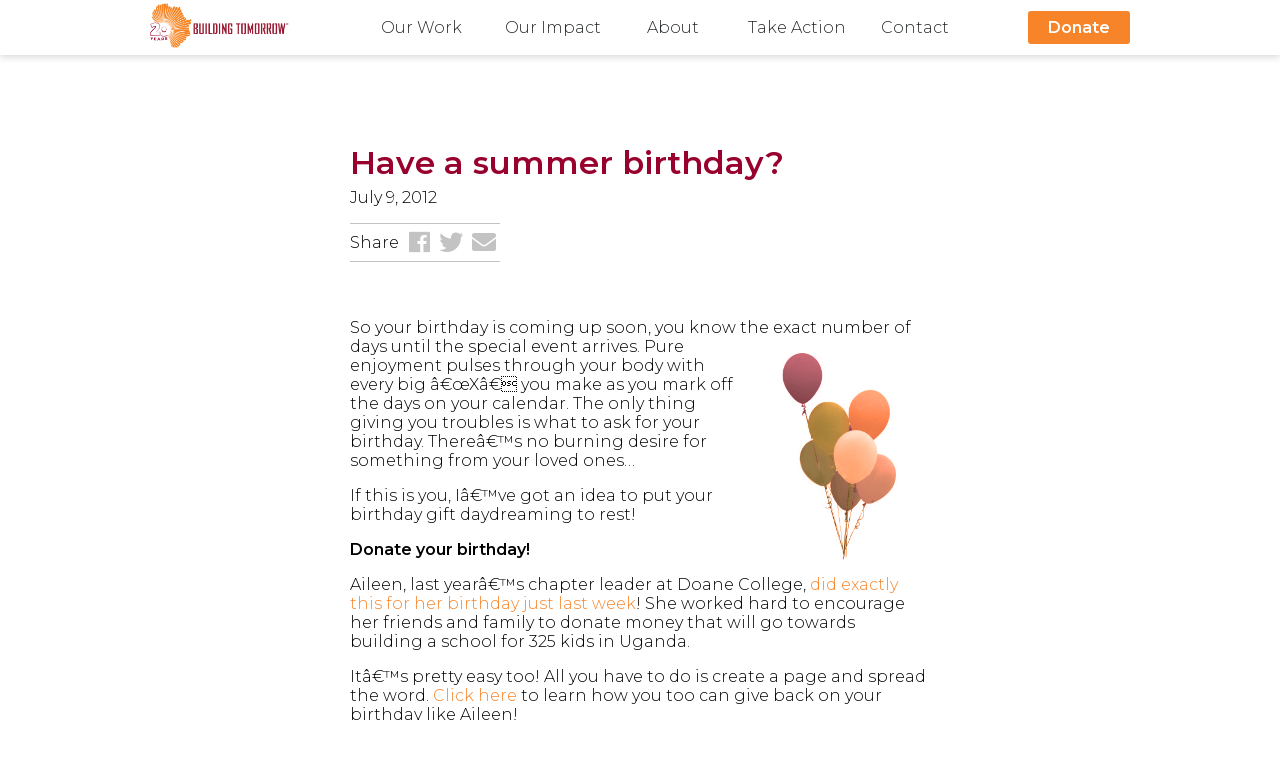

--- FILE ---
content_type: text/html; charset=UTF-8
request_url: https://www.buildingtomorrow.org/2012/07/have-a-summer-birthday/
body_size: 7028
content:
<!doctype html>
<html lang="en">
	<head>
		<meta charset="utf-8">
		<meta name="viewport" content="width=device-width, initial-scale=1.0, shrink-to-fit=no">

		<!-- Security -->
		<!-- Allow site to load content/styles/scripts only from BT and certain 3rd party sources -->
		<meta http-equiv="Content-Security-Policy" content="default-src 'self' https://*.flickr.com/ https://www.googletagmanager.com/ https://www.buildingtomorrow.org https://embedr.flickr.com/ https://building-tomorrow.breezy.hr/ https://listgrowth.ctctcdn.com/ https://visitor2.constantcontact.com/;
		font-src 'self' data: https://fonts.gstatic.com https://use.fontawesome.com https://kit-free.fontawesome.com/;
		style-src 'self' https://www.buildingtomorrow.org https://fonts.googleapis.com https://www.iatspayments.com https://use.fontawesome.com https://*.stripe.com/ https://kit-free.fontawesome.com/ http://static.ctctcdn.com/ 'unsafe-inline';
		img-src 'self' https://live.staticflickr.com/ https://www.google-analytics.com/ data: https://buildingtomorrow.org/ http://www.buildingtomorrow.org/ http://www.iatspayments.com https://*.givelively.org/ https://*.stripe.com/ https://*.gstatic.com/ https://*.staticflickr.com/ https://*.googleapis.com/ http://*.gravatar.com/ https://static.ctctcdn.com/ https://public.tableau.com/;
		script-src 'self' http://embedr.flickr.com/ https://widgets.flickr.com/ https://www.universe.com/ https://*.venngage.com/ https://www.googletagmanager.com/ https://*.flickr.com/ https://www.google-analytics.com/ https://www.iatspayments.com http://www.google.com/recaptcha/ https://*.googleapis.com/ https://www.gstatic.com/ https://*.givelively.org/ https://*.stripe.com/ https://www.stripe.com/  https://kit.fontawesome.com/ https://building-tomorrow.breezy.hr/ http://static.ctctcdn.com/ https://cdnjs.cloudflare.com/ https://public.tableau.com/ 'unsafe-inline' 'unsafe-eval';
		frame-src 'self' https://universe.queue-it.net/ https://www.universe.com/ https://*.venngage.com/ https://www.facebook.com/ https://www.google.com/ https://*.stripe.com/ https://www.stripe.com/ https://*.givelively.org/ https://www.youtube.com/ https://www.flickr.com/ https://public.tableau.com/ http://public.tableau.com/">

		<!-- Qualitative page description -->
					<title>Have a summer birthday? | Building Tomorrow</title>
		
		<link rel="icon" href="https://www.buildingtomorrow.org/wp-content/themes/buildingtomorrow19/img/logos/AfricaLogo_O.ico">

					<meta name="description" content="Building Tomorrow is a non-profit organization mobilizing communities in Uganda to deliver universal access to inclusive, quality education.">
		
		<!-- Styling -->
		<link rel="stylesheet" href="https://www.buildingtomorrow.org/wp-content/themes/buildingtomorrow19/normalize.css">
		<link rel="stylesheet" href="https://fonts.googleapis.com/css?family=Montserrat:300,400,600,900">
		<link rel="stylesheet" href="https://www.buildingtomorrow.org/wp-content/themes/buildingtomorrow19/style.css?version5.5">
		<link rel="stylesheet" href="https://use.fontawesome.com/releases/v5.6.3/css/all.css" integrity="sha384-UHRtZLI+pbxtHCWp1t77Bi1L4ZtiqrqD80Kn4Z8NTSRyMA2Fd33n5dQ8lWUE00s/" crossorigin="anonymous">
		<script src="https://kit.fontawesome.com/7f14a25ab3.js" crossorigin="anonymous"></script>

		<!-- One time page styling -->
		
		
		
		
		<!-- Social Media -->
		<meta property="og:url" content="https://www.buildingtomorrow.org/2012/07/have-a-summer-birthday/">
		<meta property="og:type" content="website">
		<meta property="og:site_name" content="Building Tomorrow">
		<meta property="twitter:card" content="summary_large_image">

					<meta property="og:title" content="Have a summer birthday? | Building Tomorrow">
		
					<meta property="og:description" content="Building Tomorrow is a non-profit organization mobilizing communities in Uganda to deliver universal access to inclusive, quality education.">
			<meta property="twitter:description" content="Building Tomorrow is a non-profit organization mobilizing communities in Uganda to deliver universal access to inclusive, quality education.">
		
					<meta property="og:image" content="http://www.buildingtomorrow.org/wp-content/uploads/2011/07/birthday-balloons-150x150.png">
			<meta property="twitter:image" content="http://www.buildingtomorrow.org/wp-content/uploads/2011/07/birthday-balloons-150x150.png">
		
		<!-- SEO -->
		<link rel="canonical" href="https://www.buildingtomorrow.org/2012/07/have-a-summer-birthday/">

		<!-- Donation form script -->
		
		<meta name='robots' content='max-image-preview:large' />
<link rel='dns-prefetch' href='//www.google.com' />
<script type="text/javascript">
/* <![CDATA[ */
window._wpemojiSettings = {"baseUrl":"https:\/\/s.w.org\/images\/core\/emoji\/15.0.3\/72x72\/","ext":".png","svgUrl":"https:\/\/s.w.org\/images\/core\/emoji\/15.0.3\/svg\/","svgExt":".svg","source":{"concatemoji":"https:\/\/www.buildingtomorrow.org\/wp-includes\/js\/wp-emoji-release.min.js?ver=6.6.4"}};
/*! This file is auto-generated */
!function(i,n){var o,s,e;function c(e){try{var t={supportTests:e,timestamp:(new Date).valueOf()};sessionStorage.setItem(o,JSON.stringify(t))}catch(e){}}function p(e,t,n){e.clearRect(0,0,e.canvas.width,e.canvas.height),e.fillText(t,0,0);var t=new Uint32Array(e.getImageData(0,0,e.canvas.width,e.canvas.height).data),r=(e.clearRect(0,0,e.canvas.width,e.canvas.height),e.fillText(n,0,0),new Uint32Array(e.getImageData(0,0,e.canvas.width,e.canvas.height).data));return t.every(function(e,t){return e===r[t]})}function u(e,t,n){switch(t){case"flag":return n(e,"\ud83c\udff3\ufe0f\u200d\u26a7\ufe0f","\ud83c\udff3\ufe0f\u200b\u26a7\ufe0f")?!1:!n(e,"\ud83c\uddfa\ud83c\uddf3","\ud83c\uddfa\u200b\ud83c\uddf3")&&!n(e,"\ud83c\udff4\udb40\udc67\udb40\udc62\udb40\udc65\udb40\udc6e\udb40\udc67\udb40\udc7f","\ud83c\udff4\u200b\udb40\udc67\u200b\udb40\udc62\u200b\udb40\udc65\u200b\udb40\udc6e\u200b\udb40\udc67\u200b\udb40\udc7f");case"emoji":return!n(e,"\ud83d\udc26\u200d\u2b1b","\ud83d\udc26\u200b\u2b1b")}return!1}function f(e,t,n){var r="undefined"!=typeof WorkerGlobalScope&&self instanceof WorkerGlobalScope?new OffscreenCanvas(300,150):i.createElement("canvas"),a=r.getContext("2d",{willReadFrequently:!0}),o=(a.textBaseline="top",a.font="600 32px Arial",{});return e.forEach(function(e){o[e]=t(a,e,n)}),o}function t(e){var t=i.createElement("script");t.src=e,t.defer=!0,i.head.appendChild(t)}"undefined"!=typeof Promise&&(o="wpEmojiSettingsSupports",s=["flag","emoji"],n.supports={everything:!0,everythingExceptFlag:!0},e=new Promise(function(e){i.addEventListener("DOMContentLoaded",e,{once:!0})}),new Promise(function(t){var n=function(){try{var e=JSON.parse(sessionStorage.getItem(o));if("object"==typeof e&&"number"==typeof e.timestamp&&(new Date).valueOf()<e.timestamp+604800&&"object"==typeof e.supportTests)return e.supportTests}catch(e){}return null}();if(!n){if("undefined"!=typeof Worker&&"undefined"!=typeof OffscreenCanvas&&"undefined"!=typeof URL&&URL.createObjectURL&&"undefined"!=typeof Blob)try{var e="postMessage("+f.toString()+"("+[JSON.stringify(s),u.toString(),p.toString()].join(",")+"));",r=new Blob([e],{type:"text/javascript"}),a=new Worker(URL.createObjectURL(r),{name:"wpTestEmojiSupports"});return void(a.onmessage=function(e){c(n=e.data),a.terminate(),t(n)})}catch(e){}c(n=f(s,u,p))}t(n)}).then(function(e){for(var t in e)n.supports[t]=e[t],n.supports.everything=n.supports.everything&&n.supports[t],"flag"!==t&&(n.supports.everythingExceptFlag=n.supports.everythingExceptFlag&&n.supports[t]);n.supports.everythingExceptFlag=n.supports.everythingExceptFlag&&!n.supports.flag,n.DOMReady=!1,n.readyCallback=function(){n.DOMReady=!0}}).then(function(){return e}).then(function(){var e;n.supports.everything||(n.readyCallback(),(e=n.source||{}).concatemoji?t(e.concatemoji):e.wpemoji&&e.twemoji&&(t(e.twemoji),t(e.wpemoji)))}))}((window,document),window._wpemojiSettings);
/* ]]> */
</script>
<style id='wp-emoji-styles-inline-css' type='text/css'>

	img.wp-smiley, img.emoji {
		display: inline !important;
		border: none !important;
		box-shadow: none !important;
		height: 1em !important;
		width: 1em !important;
		margin: 0 0.07em !important;
		vertical-align: -0.1em !important;
		background: none !important;
		padding: 0 !important;
	}
</style>
<link rel='stylesheet' id='wp-block-library-css' href='https://www.buildingtomorrow.org/wp-includes/css/dist/block-library/style.min.css?ver=6.6.4' type='text/css' media='all' />
<style id='classic-theme-styles-inline-css' type='text/css'>
/*! This file is auto-generated */
.wp-block-button__link{color:#fff;background-color:#32373c;border-radius:9999px;box-shadow:none;text-decoration:none;padding:calc(.667em + 2px) calc(1.333em + 2px);font-size:1.125em}.wp-block-file__button{background:#32373c;color:#fff;text-decoration:none}
</style>
<style id='global-styles-inline-css' type='text/css'>
:root{--wp--preset--aspect-ratio--square: 1;--wp--preset--aspect-ratio--4-3: 4/3;--wp--preset--aspect-ratio--3-4: 3/4;--wp--preset--aspect-ratio--3-2: 3/2;--wp--preset--aspect-ratio--2-3: 2/3;--wp--preset--aspect-ratio--16-9: 16/9;--wp--preset--aspect-ratio--9-16: 9/16;--wp--preset--color--black: #000000;--wp--preset--color--cyan-bluish-gray: #abb8c3;--wp--preset--color--white: #ffffff;--wp--preset--color--pale-pink: #f78da7;--wp--preset--color--vivid-red: #cf2e2e;--wp--preset--color--luminous-vivid-orange: #ff6900;--wp--preset--color--luminous-vivid-amber: #fcb900;--wp--preset--color--light-green-cyan: #7bdcb5;--wp--preset--color--vivid-green-cyan: #00d084;--wp--preset--color--pale-cyan-blue: #8ed1fc;--wp--preset--color--vivid-cyan-blue: #0693e3;--wp--preset--color--vivid-purple: #9b51e0;--wp--preset--gradient--vivid-cyan-blue-to-vivid-purple: linear-gradient(135deg,rgba(6,147,227,1) 0%,rgb(155,81,224) 100%);--wp--preset--gradient--light-green-cyan-to-vivid-green-cyan: linear-gradient(135deg,rgb(122,220,180) 0%,rgb(0,208,130) 100%);--wp--preset--gradient--luminous-vivid-amber-to-luminous-vivid-orange: linear-gradient(135deg,rgba(252,185,0,1) 0%,rgba(255,105,0,1) 100%);--wp--preset--gradient--luminous-vivid-orange-to-vivid-red: linear-gradient(135deg,rgba(255,105,0,1) 0%,rgb(207,46,46) 100%);--wp--preset--gradient--very-light-gray-to-cyan-bluish-gray: linear-gradient(135deg,rgb(238,238,238) 0%,rgb(169,184,195) 100%);--wp--preset--gradient--cool-to-warm-spectrum: linear-gradient(135deg,rgb(74,234,220) 0%,rgb(151,120,209) 20%,rgb(207,42,186) 40%,rgb(238,44,130) 60%,rgb(251,105,98) 80%,rgb(254,248,76) 100%);--wp--preset--gradient--blush-light-purple: linear-gradient(135deg,rgb(255,206,236) 0%,rgb(152,150,240) 100%);--wp--preset--gradient--blush-bordeaux: linear-gradient(135deg,rgb(254,205,165) 0%,rgb(254,45,45) 50%,rgb(107,0,62) 100%);--wp--preset--gradient--luminous-dusk: linear-gradient(135deg,rgb(255,203,112) 0%,rgb(199,81,192) 50%,rgb(65,88,208) 100%);--wp--preset--gradient--pale-ocean: linear-gradient(135deg,rgb(255,245,203) 0%,rgb(182,227,212) 50%,rgb(51,167,181) 100%);--wp--preset--gradient--electric-grass: linear-gradient(135deg,rgb(202,248,128) 0%,rgb(113,206,126) 100%);--wp--preset--gradient--midnight: linear-gradient(135deg,rgb(2,3,129) 0%,rgb(40,116,252) 100%);--wp--preset--font-size--small: 13px;--wp--preset--font-size--medium: 20px;--wp--preset--font-size--large: 36px;--wp--preset--font-size--x-large: 42px;--wp--preset--spacing--20: 0.44rem;--wp--preset--spacing--30: 0.67rem;--wp--preset--spacing--40: 1rem;--wp--preset--spacing--50: 1.5rem;--wp--preset--spacing--60: 2.25rem;--wp--preset--spacing--70: 3.38rem;--wp--preset--spacing--80: 5.06rem;--wp--preset--shadow--natural: 6px 6px 9px rgba(0, 0, 0, 0.2);--wp--preset--shadow--deep: 12px 12px 50px rgba(0, 0, 0, 0.4);--wp--preset--shadow--sharp: 6px 6px 0px rgba(0, 0, 0, 0.2);--wp--preset--shadow--outlined: 6px 6px 0px -3px rgba(255, 255, 255, 1), 6px 6px rgba(0, 0, 0, 1);--wp--preset--shadow--crisp: 6px 6px 0px rgba(0, 0, 0, 1);}:where(.is-layout-flex){gap: 0.5em;}:where(.is-layout-grid){gap: 0.5em;}body .is-layout-flex{display: flex;}.is-layout-flex{flex-wrap: wrap;align-items: center;}.is-layout-flex > :is(*, div){margin: 0;}body .is-layout-grid{display: grid;}.is-layout-grid > :is(*, div){margin: 0;}:where(.wp-block-columns.is-layout-flex){gap: 2em;}:where(.wp-block-columns.is-layout-grid){gap: 2em;}:where(.wp-block-post-template.is-layout-flex){gap: 1.25em;}:where(.wp-block-post-template.is-layout-grid){gap: 1.25em;}.has-black-color{color: var(--wp--preset--color--black) !important;}.has-cyan-bluish-gray-color{color: var(--wp--preset--color--cyan-bluish-gray) !important;}.has-white-color{color: var(--wp--preset--color--white) !important;}.has-pale-pink-color{color: var(--wp--preset--color--pale-pink) !important;}.has-vivid-red-color{color: var(--wp--preset--color--vivid-red) !important;}.has-luminous-vivid-orange-color{color: var(--wp--preset--color--luminous-vivid-orange) !important;}.has-luminous-vivid-amber-color{color: var(--wp--preset--color--luminous-vivid-amber) !important;}.has-light-green-cyan-color{color: var(--wp--preset--color--light-green-cyan) !important;}.has-vivid-green-cyan-color{color: var(--wp--preset--color--vivid-green-cyan) !important;}.has-pale-cyan-blue-color{color: var(--wp--preset--color--pale-cyan-blue) !important;}.has-vivid-cyan-blue-color{color: var(--wp--preset--color--vivid-cyan-blue) !important;}.has-vivid-purple-color{color: var(--wp--preset--color--vivid-purple) !important;}.has-black-background-color{background-color: var(--wp--preset--color--black) !important;}.has-cyan-bluish-gray-background-color{background-color: var(--wp--preset--color--cyan-bluish-gray) !important;}.has-white-background-color{background-color: var(--wp--preset--color--white) !important;}.has-pale-pink-background-color{background-color: var(--wp--preset--color--pale-pink) !important;}.has-vivid-red-background-color{background-color: var(--wp--preset--color--vivid-red) !important;}.has-luminous-vivid-orange-background-color{background-color: var(--wp--preset--color--luminous-vivid-orange) !important;}.has-luminous-vivid-amber-background-color{background-color: var(--wp--preset--color--luminous-vivid-amber) !important;}.has-light-green-cyan-background-color{background-color: var(--wp--preset--color--light-green-cyan) !important;}.has-vivid-green-cyan-background-color{background-color: var(--wp--preset--color--vivid-green-cyan) !important;}.has-pale-cyan-blue-background-color{background-color: var(--wp--preset--color--pale-cyan-blue) !important;}.has-vivid-cyan-blue-background-color{background-color: var(--wp--preset--color--vivid-cyan-blue) !important;}.has-vivid-purple-background-color{background-color: var(--wp--preset--color--vivid-purple) !important;}.has-black-border-color{border-color: var(--wp--preset--color--black) !important;}.has-cyan-bluish-gray-border-color{border-color: var(--wp--preset--color--cyan-bluish-gray) !important;}.has-white-border-color{border-color: var(--wp--preset--color--white) !important;}.has-pale-pink-border-color{border-color: var(--wp--preset--color--pale-pink) !important;}.has-vivid-red-border-color{border-color: var(--wp--preset--color--vivid-red) !important;}.has-luminous-vivid-orange-border-color{border-color: var(--wp--preset--color--luminous-vivid-orange) !important;}.has-luminous-vivid-amber-border-color{border-color: var(--wp--preset--color--luminous-vivid-amber) !important;}.has-light-green-cyan-border-color{border-color: var(--wp--preset--color--light-green-cyan) !important;}.has-vivid-green-cyan-border-color{border-color: var(--wp--preset--color--vivid-green-cyan) !important;}.has-pale-cyan-blue-border-color{border-color: var(--wp--preset--color--pale-cyan-blue) !important;}.has-vivid-cyan-blue-border-color{border-color: var(--wp--preset--color--vivid-cyan-blue) !important;}.has-vivid-purple-border-color{border-color: var(--wp--preset--color--vivid-purple) !important;}.has-vivid-cyan-blue-to-vivid-purple-gradient-background{background: var(--wp--preset--gradient--vivid-cyan-blue-to-vivid-purple) !important;}.has-light-green-cyan-to-vivid-green-cyan-gradient-background{background: var(--wp--preset--gradient--light-green-cyan-to-vivid-green-cyan) !important;}.has-luminous-vivid-amber-to-luminous-vivid-orange-gradient-background{background: var(--wp--preset--gradient--luminous-vivid-amber-to-luminous-vivid-orange) !important;}.has-luminous-vivid-orange-to-vivid-red-gradient-background{background: var(--wp--preset--gradient--luminous-vivid-orange-to-vivid-red) !important;}.has-very-light-gray-to-cyan-bluish-gray-gradient-background{background: var(--wp--preset--gradient--very-light-gray-to-cyan-bluish-gray) !important;}.has-cool-to-warm-spectrum-gradient-background{background: var(--wp--preset--gradient--cool-to-warm-spectrum) !important;}.has-blush-light-purple-gradient-background{background: var(--wp--preset--gradient--blush-light-purple) !important;}.has-blush-bordeaux-gradient-background{background: var(--wp--preset--gradient--blush-bordeaux) !important;}.has-luminous-dusk-gradient-background{background: var(--wp--preset--gradient--luminous-dusk) !important;}.has-pale-ocean-gradient-background{background: var(--wp--preset--gradient--pale-ocean) !important;}.has-electric-grass-gradient-background{background: var(--wp--preset--gradient--electric-grass) !important;}.has-midnight-gradient-background{background: var(--wp--preset--gradient--midnight) !important;}.has-small-font-size{font-size: var(--wp--preset--font-size--small) !important;}.has-medium-font-size{font-size: var(--wp--preset--font-size--medium) !important;}.has-large-font-size{font-size: var(--wp--preset--font-size--large) !important;}.has-x-large-font-size{font-size: var(--wp--preset--font-size--x-large) !important;}
:where(.wp-block-post-template.is-layout-flex){gap: 1.25em;}:where(.wp-block-post-template.is-layout-grid){gap: 1.25em;}
:where(.wp-block-columns.is-layout-flex){gap: 2em;}:where(.wp-block-columns.is-layout-grid){gap: 2em;}
:root :where(.wp-block-pullquote){font-size: 1.5em;line-height: 1.6;}
</style>
<link rel='stylesheet' id='ctct_form_styles-css' href='https://www.buildingtomorrow.org/wp-content/plugins/constant-contact-forms/assets/css/style.css?ver=2.6.1' type='text/css' media='all' />
<link rel="https://api.w.org/" href="https://www.buildingtomorrow.org/wp-json/" /><link rel="alternate" title="JSON" type="application/json" href="https://www.buildingtomorrow.org/wp-json/wp/v2/posts/7396" /><link rel="canonical" href="https://www.buildingtomorrow.org/2012/07/have-a-summer-birthday/" />
<link rel='shortlink' href='https://www.buildingtomorrow.org/?p=7396' />
<link rel="alternate" title="oEmbed (JSON)" type="application/json+oembed" href="https://www.buildingtomorrow.org/wp-json/oembed/1.0/embed?url=https%3A%2F%2Fwww.buildingtomorrow.org%2F2012%2F07%2Fhave-a-summer-birthday%2F" />
<link rel="alternate" title="oEmbed (XML)" type="text/xml+oembed" href="https://www.buildingtomorrow.org/wp-json/oembed/1.0/embed?url=https%3A%2F%2Fwww.buildingtomorrow.org%2F2012%2F07%2Fhave-a-summer-birthday%2F&#038;format=xml" />

		<!-- Global site tag (gtag.js) - Google Analytics -->
		<script async src="https://www.googletagmanager.com/gtag/js?id=UA-1034251-4"></script>
		<script>
		  window.dataLayer = window.dataLayer || [];
		  function gtag(){dataLayer.push(arguments);}
		  gtag('js', new Date());

		  gtag('config', 'UA-1034251-4');
		</script>
	</head>

	<body style="padding-top:50px">
		<header id="site-header">
			<div class="header-wrapper">
				<div class="nav-image">
					<a href="https://www.buildingtomorrow.org"><img src="https://www.buildingtomorrow.org/wp-content/themes/buildingtomorrow19/img/logos/BT20_main_OR_clear.png" alt="Building Tomorrow" /></a>
				</div>
				<nav>
					<ul class="nav-links">
						<li id="nav-whatwedo">
							<button class="nav-toplink">Our Work</button>
							<ul class="nav-submenu">
								<li>Literacy and Numeracy for All Children
									<ul>
										<li><a href="https://www.buildingtomorrow.org/rootstorise">Roots to Rise</a></li>
										<li><a href="https://www.buildingtomorrow.org/inclusive">Inclusive Education</a></li>
									</ul>
								</li>
								<li>Education System Strengthening
									<ul>
										<li><a href="https://www.buildingtomorrow.org/fellows">Building Tomorrow Fellows</a></li>
										<li><a href="https://www.buildingtomorrow.org/now">Tomorrow is Now</a></li>
									</ul>
								</li>
								<li><a href="https://www.buildingtomorrow.org/cevs">Community Education Volunteers</a></li>
							</ul>
						</li>
						<li id="nav-impact">
							<a href="https://www.buildingtomorrow.org/transparency" class="nav-toplink">Our Impact</a>
						</li>
						<li id="nav-aboutus" class="nav-nonmobile">
							<button class="nav-toplink">About</button>
							<ul class="nav-submenu" id="about-us">
								<li><a href="https://www.buildingtomorrow.org/about">Our story</a></li>
								<li><a href="https://www.buildingtomorrow.org/about/team">Our team</a></li>
								<li><a href="https://www.buildingtomorrow.org/about/board">Board of directors</a></li>
								<li><a href="https://medium.com/@buildingtomorrow" target="_blank">Media</a></li>
							</ul>
						</li>
						<li id="nav-getinvolved">
							<button class="nav-toplink">Take Action</button>
							<ul class="nav-submenu">
								<li><a href="https://www.buildingtomorrow.org/getinvolved/partner">Partner with us</a></li>
								<li><a href="https://www.buildingtomorrow.org/basn">Build-a-School Night</a></li>
								<li><a href="https://www.buildingtomorrow.org/careers">Careers</a></li>
							</ul>
						</li>
						<li id="nav-contact" class="nav-nonmobile">
							<a href="https://www.buildingtomorrow.org/contact/" class="nav-toplink">Contact</a>
						</li>
						<li id="nav-more" class="nav-mobileonly">
							<button class="nav-toplink">More...</button>
							<ul class="nav-submenu">
								<li>About
									<ul>
										<li><a href="https://www.buildingtomorrow.org/about">Our story</a></li>
										<li><a href="https://www.buildingtomorrow.org/about/team">Our team</a></li>
										<li><a href="https://www.buildingtomorrow.org/about/board">Board of directors</a></li>
										<li><a href="https://medium.com/@buildingtomorrow" target="_blank">Media</a></li>
									</ul>
								</li>
								<li><a href="https://www.buildingtomorrow.org/contact/">Contact</a>
								</li>
							</ul>
						</li>
					</ul>
				</nav>
				<div class="nav-donate">
					<a class="nav-button" href="https://www.buildingtomorrow.org/donate">Donate</a>
				</div>
			</div>
		</header>

		<main>

<section id="post-hero">
	<div class="row vl-top hl-center">
					<div class="post-titleonly col-text">
				<h1 class="left-text red-text">Have a summer birthday?</h1>
			</div>
				<div class="col-s-12 col-text">
			<p class="post-date">July 9, 2012</p>
			<div class="post-share">
				<div class="row vl-center">
					<p>Share</p>
					<div class="post-sharelinks">
						<a href="https://www.facebook.com/sharer/sharer.php?u=https://www.buildingtomorrow.org/2012/07/have-a-summer-birthday/" target="_blank"><i class="fab fa-facebook"></i></a>
						<a href="https://twitter.com/intent/tweet?url=https://www.buildingtomorrow.org/2012/07/have-a-summer-birthday/&text=Have a summer birthday?%20%7C%20The%20BT%20Blog&original_referer=https://www.buildingtomorrow.org/2012/07/have-a-summer-birthday/" target="_blank"><i class="fab fa-twitter"></i></a>
						<a href="mailto:?&subject=Have a summer birthday? | The BT Blog&body=Check%20out%20this%20story%20on%20the%20BT%20Blog!%0A%0AHave a summer birthday?%0Ahttps://www.buildingtomorrow.org/2012/07/have-a-summer-birthday/"><i class="fas fa-envelope"></i></a>
					</div>
				</div>
			</div>
		</div>
	</div>
</section>
<section id="post-content">
	<div class="row vl-top hl-center">
		<div class="col-text col-s-12">
					<div>
						<p>So your birthday is coming up soon, you know the exact number of days until the special event arrives. <img decoding="async" src="http://www.buildingtomorrow.org/wp-content/uploads/2011/07/birthday-balloons.png" style="width: 180px;" align="right">Pure enjoyment pulses through your body with every big â€œXâ€ you make as you mark off the days on your calendar. The only thing giving you troubles is what to ask for your birthday. Thereâ€™s no burning desire for something from your loved ones&#8230;</p>
<p>If this is you, Iâ€™ve got an idea to put your birthday gift daydreaming to rest!</p>
<p><strong>Donate your birthday!</strong></p>
<p>Aileen, last yearâ€™s chapter leader at Doane College, <a href="/supporter/aileen" target="_blank">did exactly this for her birthday just last week</a>! She worked hard to encourage her friends and family to donate money that will go towards building a school for 325 kids in Uganda.</p>
<p>Itâ€™s pretty easy too! All you have to do is create a page and spread the word. <a href="http://iam.buildingtomorrow.org" target="_blank">Click here</a> to learn how you too can give back on your birthday like Aileen!</p>
					</div>
			</div>
		</div>
	</div>
</section>
<section id="general-connect">
	<div id="social-media-cont" class="row vl-top hl-center">
		<div class="col-text col-s-12">
			<h2 class="orange-text center-text">Follow Us on Social Media</h2>
		</div>
		<div class="col-text col-s-12 social-media-icons center-text">
			<div class="row vl-center hl-center">
				<div class="sociallinks">
					<a href="https://www.facebook.com/buildingtomorrow/" target="_blank"><i class="fab fa-facebook"></i></a>
					<a href="https://twitter.com/bldgtomorrow" target="_blank"><i class="fab fa-twitter"></i></a>
					<a href="https://www.instagram.com/bldgtomorrow/" target="_blank"><i class="fab fa-instagram"></i></a>
					<a href="https://www.youtube.com/channel/UCIevnrtJV1W0p5xGe06-4VA" target="_blank"><i class="fab fa-youtube"></i></a>
					<a href="https://www.linkedin.com/company/building-tomorrow-inc-" target="_blank"><i class="fab fa-linkedin"></i></a>
				</div>
			</div>
		</div>
	</div>
</section>

		</main>

		<footer>
			<div class="foot-wrapper">
				<div class="foot-sitesocial">
					<div class="foot-sitelinks">
						<div class="foot-linkcontainer">
							<h4>Take Action</h4>
							<ul id="foot-impact">
								<li><a href="https://www.buildingtomorrow.org/donate">Donate</a></li>
								<li><a href="https://www.buildingtomorrow.org/getinvolved/partner">Partner with us</a></li>
								<li><a href="https://www.buildingtomorrow.org/careers">Careers</a></li>
							</ul>
						</div>
						<div class="foot-linkcontainer">
							<h4>Our Work</h4>
							<ul>
								<li><a href="https://www.buildingtomorrow.org/rootstorise">Roots to Rise</a></li>
								<li><a href="https://www.buildingtomorrow.org/inclusive">Inclusive Education</a></li>
								<li><a href="https://www.buildingtomorrow.org/fellows">Building Tomorrow Fellows</a></li>
								<li><a href="https://www.buildingtomorrow.org/now">Tomorrow is Now</a></li>
								<li><a href="https://www.buildingtomorrow.org/cevs">Community Education Volunteers</a></li>
							</ul>
						</div>
						<div class="foot-linkcontainer">
							<h4>Who We Are</h4>
							<ul>
								<li><a href="https://www.buildingtomorrow.org/about">Our story</a></li>
								<li><a href="https://www.buildingtomorrow.org/about/team">Our team</a></li>
								<li><a href="https://www.buildingtomorrow.org/about/board">Board of directors</a></li>
								<li><a href="https://medium.com/@buildingtomorrow" target="_blank">Media</a></li>
							</ul>
						</div>
					</div>

					<div class="foot-hseparator"></div>

					<div class="foot-social">
						<div class="foot-sociallinks">
							<a href="https://www.facebook.com/buildingtomorrow/" target="_blank"><i class="fab fa-facebook"></i></a>
							<a href="https://twitter.com/bldgtomorrow" target="_blank"><i class="fab fa-twitter"></i></a>
							<a href="https://www.instagram.com/bldgtomorrow/" target="_blank"><i class="fab fa-instagram"></i></a>
							<a href="https://www.youtube.com/channel/UCIevnrtJV1W0p5xGe06-4VA" target="_blank"><i class="fab fa-youtube"></i></a>
							<a href="https://www.linkedin.com/company/building-tomorrow-inc-" target="_blank"><i class="fab fa-linkedin"></i></a>
							<!-- <a href="https://www.buildingtomorrow.org/getinvolved/#involve-connecta"><i class="fas fa-envelope"></i></a> -->
						</div>
						<div class="foot-contactmobile">
							<h4>Contact Us</h4>
							<p><a href="https://www.buildingtomorrow.org/contact/#contact-ka">Uganda Office</a>  |  <a href="https://www.buildingtomorrow.org/contact/#contact-ia">USA Office</a></p>
						</div>
						<p><a href="mailto:info@buildingtomorrow.org">info@buildingtomorrow.org</a></p>
					</div>
				</div>

				<div class="foot-hseparator foot-vseparator"></div>

				<div class="foot-contact">
					<h4>Find Us</h4>
					<div class="foot-office">
						<h5>Uganda Office</h5>
						<p>Plot 679 Wamala Rd. (off Entebbe Rd)<br />AMFIU House, Najjanankumbi<br />P.O. Box 12082 Kampala, Uganda
						</p>
						<a href="https://www.buildingtomorrow.org/contact/#contact-ka">Contact</a>
					</div>
					<div class="foot-office">
						<h5>USA Office</h5>
						<p>615 N. Alabama St., Suite 430<br />Indianapolis, IN 46204
						</p>
						<a href="https://www.buildingtomorrow.org/contact/#contact-ia">Contact</a>
					</div>
				</div>

				<div class="foot-orginfo">
					<img src="https://www.buildingtomorrow.org/wp-content/themes/buildingtomorrow19/img/logos/BT20_main_W_clear.png" alt="Building Tomorrow" />
					<p class="foot-501c3">Building Tomorrow is a registered 501(c)(3) Non-Profit Organization</p>
					<span class="foot-textsep"> | </span>
					<p class="foot-501c3">EIN: 56-2614329</p><br />
					<p class="foot-501c3"><a href="https://www.buildingtomorrow.org/privacy/">Privacy Policy</a></p>
					<p>&copy <span class="foot-copyyear"></span> Building Tomorrow, Inc.</p>
				</div>
			</div>
		</footer>

		<!-- Copyright year script -->
		<script>
			var copyYear = new Date().getFullYear();

			document.querySelector('.foot-copyyear').innerHTML = copyYear;
		</script>

		<!-- Load header js on every page -->
		<script src="https://www.buildingtomorrow.org/wp-content/themes/buildingtomorrow19/js/custom/header.js"></script>

		
		<!-- Constant Contact Active Forms -->
		<script> var _ctct_m = "0a8a6671fe406836729240e04af7349b"; </script>
		<script id="signupScript" src="//static.ctctcdn.com/js/signup-form-widget/current/signup-form-widget.min.js" async defer></script>

		<script type="text/javascript" src="https://www.buildingtomorrow.org/wp-content/plugins/constant-contact-forms/assets/js/ctct-plugin-recaptcha-v2.min.js?ver=2.6.1" id="recaptcha-v2-js"></script>
<script async="async" defer type="text/javascript" src="//www.google.com/recaptcha/api.js?onload=renderReCaptcha&amp;render=explicit&amp;ver=2.6.1" id="recaptcha-lib-v2-js"></script>
<script type="text/javascript" src="https://www.buildingtomorrow.org/wp-content/plugins/constant-contact-forms/assets/js/ctct-plugin-frontend.min.js?ver=2.6.1" id="ctct_frontend_forms-js"></script>
	</body>

</html>


--- FILE ---
content_type: text/html; charset=utf-8
request_url: https://www.google.com/recaptcha/api2/anchor?ar=1&k=6LfHrSkUAAAAAPnKk5cT6JuKlKPzbwyTYuO8--Vr&co=aHR0cHM6Ly93d3cuYnVpbGRpbmd0b21vcnJvdy5vcmc6NDQz&hl=en&v=9TiwnJFHeuIw_s0wSd3fiKfN&size=invisible&anchor-ms=20000&execute-ms=30000&cb=knqp5weozndj
body_size: 49012
content:
<!DOCTYPE HTML><html dir="ltr" lang="en"><head><meta http-equiv="Content-Type" content="text/html; charset=UTF-8">
<meta http-equiv="X-UA-Compatible" content="IE=edge">
<title>reCAPTCHA</title>
<style type="text/css">
/* cyrillic-ext */
@font-face {
  font-family: 'Roboto';
  font-style: normal;
  font-weight: 400;
  font-stretch: 100%;
  src: url(//fonts.gstatic.com/s/roboto/v48/KFO7CnqEu92Fr1ME7kSn66aGLdTylUAMa3GUBHMdazTgWw.woff2) format('woff2');
  unicode-range: U+0460-052F, U+1C80-1C8A, U+20B4, U+2DE0-2DFF, U+A640-A69F, U+FE2E-FE2F;
}
/* cyrillic */
@font-face {
  font-family: 'Roboto';
  font-style: normal;
  font-weight: 400;
  font-stretch: 100%;
  src: url(//fonts.gstatic.com/s/roboto/v48/KFO7CnqEu92Fr1ME7kSn66aGLdTylUAMa3iUBHMdazTgWw.woff2) format('woff2');
  unicode-range: U+0301, U+0400-045F, U+0490-0491, U+04B0-04B1, U+2116;
}
/* greek-ext */
@font-face {
  font-family: 'Roboto';
  font-style: normal;
  font-weight: 400;
  font-stretch: 100%;
  src: url(//fonts.gstatic.com/s/roboto/v48/KFO7CnqEu92Fr1ME7kSn66aGLdTylUAMa3CUBHMdazTgWw.woff2) format('woff2');
  unicode-range: U+1F00-1FFF;
}
/* greek */
@font-face {
  font-family: 'Roboto';
  font-style: normal;
  font-weight: 400;
  font-stretch: 100%;
  src: url(//fonts.gstatic.com/s/roboto/v48/KFO7CnqEu92Fr1ME7kSn66aGLdTylUAMa3-UBHMdazTgWw.woff2) format('woff2');
  unicode-range: U+0370-0377, U+037A-037F, U+0384-038A, U+038C, U+038E-03A1, U+03A3-03FF;
}
/* math */
@font-face {
  font-family: 'Roboto';
  font-style: normal;
  font-weight: 400;
  font-stretch: 100%;
  src: url(//fonts.gstatic.com/s/roboto/v48/KFO7CnqEu92Fr1ME7kSn66aGLdTylUAMawCUBHMdazTgWw.woff2) format('woff2');
  unicode-range: U+0302-0303, U+0305, U+0307-0308, U+0310, U+0312, U+0315, U+031A, U+0326-0327, U+032C, U+032F-0330, U+0332-0333, U+0338, U+033A, U+0346, U+034D, U+0391-03A1, U+03A3-03A9, U+03B1-03C9, U+03D1, U+03D5-03D6, U+03F0-03F1, U+03F4-03F5, U+2016-2017, U+2034-2038, U+203C, U+2040, U+2043, U+2047, U+2050, U+2057, U+205F, U+2070-2071, U+2074-208E, U+2090-209C, U+20D0-20DC, U+20E1, U+20E5-20EF, U+2100-2112, U+2114-2115, U+2117-2121, U+2123-214F, U+2190, U+2192, U+2194-21AE, U+21B0-21E5, U+21F1-21F2, U+21F4-2211, U+2213-2214, U+2216-22FF, U+2308-230B, U+2310, U+2319, U+231C-2321, U+2336-237A, U+237C, U+2395, U+239B-23B7, U+23D0, U+23DC-23E1, U+2474-2475, U+25AF, U+25B3, U+25B7, U+25BD, U+25C1, U+25CA, U+25CC, U+25FB, U+266D-266F, U+27C0-27FF, U+2900-2AFF, U+2B0E-2B11, U+2B30-2B4C, U+2BFE, U+3030, U+FF5B, U+FF5D, U+1D400-1D7FF, U+1EE00-1EEFF;
}
/* symbols */
@font-face {
  font-family: 'Roboto';
  font-style: normal;
  font-weight: 400;
  font-stretch: 100%;
  src: url(//fonts.gstatic.com/s/roboto/v48/KFO7CnqEu92Fr1ME7kSn66aGLdTylUAMaxKUBHMdazTgWw.woff2) format('woff2');
  unicode-range: U+0001-000C, U+000E-001F, U+007F-009F, U+20DD-20E0, U+20E2-20E4, U+2150-218F, U+2190, U+2192, U+2194-2199, U+21AF, U+21E6-21F0, U+21F3, U+2218-2219, U+2299, U+22C4-22C6, U+2300-243F, U+2440-244A, U+2460-24FF, U+25A0-27BF, U+2800-28FF, U+2921-2922, U+2981, U+29BF, U+29EB, U+2B00-2BFF, U+4DC0-4DFF, U+FFF9-FFFB, U+10140-1018E, U+10190-1019C, U+101A0, U+101D0-101FD, U+102E0-102FB, U+10E60-10E7E, U+1D2C0-1D2D3, U+1D2E0-1D37F, U+1F000-1F0FF, U+1F100-1F1AD, U+1F1E6-1F1FF, U+1F30D-1F30F, U+1F315, U+1F31C, U+1F31E, U+1F320-1F32C, U+1F336, U+1F378, U+1F37D, U+1F382, U+1F393-1F39F, U+1F3A7-1F3A8, U+1F3AC-1F3AF, U+1F3C2, U+1F3C4-1F3C6, U+1F3CA-1F3CE, U+1F3D4-1F3E0, U+1F3ED, U+1F3F1-1F3F3, U+1F3F5-1F3F7, U+1F408, U+1F415, U+1F41F, U+1F426, U+1F43F, U+1F441-1F442, U+1F444, U+1F446-1F449, U+1F44C-1F44E, U+1F453, U+1F46A, U+1F47D, U+1F4A3, U+1F4B0, U+1F4B3, U+1F4B9, U+1F4BB, U+1F4BF, U+1F4C8-1F4CB, U+1F4D6, U+1F4DA, U+1F4DF, U+1F4E3-1F4E6, U+1F4EA-1F4ED, U+1F4F7, U+1F4F9-1F4FB, U+1F4FD-1F4FE, U+1F503, U+1F507-1F50B, U+1F50D, U+1F512-1F513, U+1F53E-1F54A, U+1F54F-1F5FA, U+1F610, U+1F650-1F67F, U+1F687, U+1F68D, U+1F691, U+1F694, U+1F698, U+1F6AD, U+1F6B2, U+1F6B9-1F6BA, U+1F6BC, U+1F6C6-1F6CF, U+1F6D3-1F6D7, U+1F6E0-1F6EA, U+1F6F0-1F6F3, U+1F6F7-1F6FC, U+1F700-1F7FF, U+1F800-1F80B, U+1F810-1F847, U+1F850-1F859, U+1F860-1F887, U+1F890-1F8AD, U+1F8B0-1F8BB, U+1F8C0-1F8C1, U+1F900-1F90B, U+1F93B, U+1F946, U+1F984, U+1F996, U+1F9E9, U+1FA00-1FA6F, U+1FA70-1FA7C, U+1FA80-1FA89, U+1FA8F-1FAC6, U+1FACE-1FADC, U+1FADF-1FAE9, U+1FAF0-1FAF8, U+1FB00-1FBFF;
}
/* vietnamese */
@font-face {
  font-family: 'Roboto';
  font-style: normal;
  font-weight: 400;
  font-stretch: 100%;
  src: url(//fonts.gstatic.com/s/roboto/v48/KFO7CnqEu92Fr1ME7kSn66aGLdTylUAMa3OUBHMdazTgWw.woff2) format('woff2');
  unicode-range: U+0102-0103, U+0110-0111, U+0128-0129, U+0168-0169, U+01A0-01A1, U+01AF-01B0, U+0300-0301, U+0303-0304, U+0308-0309, U+0323, U+0329, U+1EA0-1EF9, U+20AB;
}
/* latin-ext */
@font-face {
  font-family: 'Roboto';
  font-style: normal;
  font-weight: 400;
  font-stretch: 100%;
  src: url(//fonts.gstatic.com/s/roboto/v48/KFO7CnqEu92Fr1ME7kSn66aGLdTylUAMa3KUBHMdazTgWw.woff2) format('woff2');
  unicode-range: U+0100-02BA, U+02BD-02C5, U+02C7-02CC, U+02CE-02D7, U+02DD-02FF, U+0304, U+0308, U+0329, U+1D00-1DBF, U+1E00-1E9F, U+1EF2-1EFF, U+2020, U+20A0-20AB, U+20AD-20C0, U+2113, U+2C60-2C7F, U+A720-A7FF;
}
/* latin */
@font-face {
  font-family: 'Roboto';
  font-style: normal;
  font-weight: 400;
  font-stretch: 100%;
  src: url(//fonts.gstatic.com/s/roboto/v48/KFO7CnqEu92Fr1ME7kSn66aGLdTylUAMa3yUBHMdazQ.woff2) format('woff2');
  unicode-range: U+0000-00FF, U+0131, U+0152-0153, U+02BB-02BC, U+02C6, U+02DA, U+02DC, U+0304, U+0308, U+0329, U+2000-206F, U+20AC, U+2122, U+2191, U+2193, U+2212, U+2215, U+FEFF, U+FFFD;
}
/* cyrillic-ext */
@font-face {
  font-family: 'Roboto';
  font-style: normal;
  font-weight: 500;
  font-stretch: 100%;
  src: url(//fonts.gstatic.com/s/roboto/v48/KFO7CnqEu92Fr1ME7kSn66aGLdTylUAMa3GUBHMdazTgWw.woff2) format('woff2');
  unicode-range: U+0460-052F, U+1C80-1C8A, U+20B4, U+2DE0-2DFF, U+A640-A69F, U+FE2E-FE2F;
}
/* cyrillic */
@font-face {
  font-family: 'Roboto';
  font-style: normal;
  font-weight: 500;
  font-stretch: 100%;
  src: url(//fonts.gstatic.com/s/roboto/v48/KFO7CnqEu92Fr1ME7kSn66aGLdTylUAMa3iUBHMdazTgWw.woff2) format('woff2');
  unicode-range: U+0301, U+0400-045F, U+0490-0491, U+04B0-04B1, U+2116;
}
/* greek-ext */
@font-face {
  font-family: 'Roboto';
  font-style: normal;
  font-weight: 500;
  font-stretch: 100%;
  src: url(//fonts.gstatic.com/s/roboto/v48/KFO7CnqEu92Fr1ME7kSn66aGLdTylUAMa3CUBHMdazTgWw.woff2) format('woff2');
  unicode-range: U+1F00-1FFF;
}
/* greek */
@font-face {
  font-family: 'Roboto';
  font-style: normal;
  font-weight: 500;
  font-stretch: 100%;
  src: url(//fonts.gstatic.com/s/roboto/v48/KFO7CnqEu92Fr1ME7kSn66aGLdTylUAMa3-UBHMdazTgWw.woff2) format('woff2');
  unicode-range: U+0370-0377, U+037A-037F, U+0384-038A, U+038C, U+038E-03A1, U+03A3-03FF;
}
/* math */
@font-face {
  font-family: 'Roboto';
  font-style: normal;
  font-weight: 500;
  font-stretch: 100%;
  src: url(//fonts.gstatic.com/s/roboto/v48/KFO7CnqEu92Fr1ME7kSn66aGLdTylUAMawCUBHMdazTgWw.woff2) format('woff2');
  unicode-range: U+0302-0303, U+0305, U+0307-0308, U+0310, U+0312, U+0315, U+031A, U+0326-0327, U+032C, U+032F-0330, U+0332-0333, U+0338, U+033A, U+0346, U+034D, U+0391-03A1, U+03A3-03A9, U+03B1-03C9, U+03D1, U+03D5-03D6, U+03F0-03F1, U+03F4-03F5, U+2016-2017, U+2034-2038, U+203C, U+2040, U+2043, U+2047, U+2050, U+2057, U+205F, U+2070-2071, U+2074-208E, U+2090-209C, U+20D0-20DC, U+20E1, U+20E5-20EF, U+2100-2112, U+2114-2115, U+2117-2121, U+2123-214F, U+2190, U+2192, U+2194-21AE, U+21B0-21E5, U+21F1-21F2, U+21F4-2211, U+2213-2214, U+2216-22FF, U+2308-230B, U+2310, U+2319, U+231C-2321, U+2336-237A, U+237C, U+2395, U+239B-23B7, U+23D0, U+23DC-23E1, U+2474-2475, U+25AF, U+25B3, U+25B7, U+25BD, U+25C1, U+25CA, U+25CC, U+25FB, U+266D-266F, U+27C0-27FF, U+2900-2AFF, U+2B0E-2B11, U+2B30-2B4C, U+2BFE, U+3030, U+FF5B, U+FF5D, U+1D400-1D7FF, U+1EE00-1EEFF;
}
/* symbols */
@font-face {
  font-family: 'Roboto';
  font-style: normal;
  font-weight: 500;
  font-stretch: 100%;
  src: url(//fonts.gstatic.com/s/roboto/v48/KFO7CnqEu92Fr1ME7kSn66aGLdTylUAMaxKUBHMdazTgWw.woff2) format('woff2');
  unicode-range: U+0001-000C, U+000E-001F, U+007F-009F, U+20DD-20E0, U+20E2-20E4, U+2150-218F, U+2190, U+2192, U+2194-2199, U+21AF, U+21E6-21F0, U+21F3, U+2218-2219, U+2299, U+22C4-22C6, U+2300-243F, U+2440-244A, U+2460-24FF, U+25A0-27BF, U+2800-28FF, U+2921-2922, U+2981, U+29BF, U+29EB, U+2B00-2BFF, U+4DC0-4DFF, U+FFF9-FFFB, U+10140-1018E, U+10190-1019C, U+101A0, U+101D0-101FD, U+102E0-102FB, U+10E60-10E7E, U+1D2C0-1D2D3, U+1D2E0-1D37F, U+1F000-1F0FF, U+1F100-1F1AD, U+1F1E6-1F1FF, U+1F30D-1F30F, U+1F315, U+1F31C, U+1F31E, U+1F320-1F32C, U+1F336, U+1F378, U+1F37D, U+1F382, U+1F393-1F39F, U+1F3A7-1F3A8, U+1F3AC-1F3AF, U+1F3C2, U+1F3C4-1F3C6, U+1F3CA-1F3CE, U+1F3D4-1F3E0, U+1F3ED, U+1F3F1-1F3F3, U+1F3F5-1F3F7, U+1F408, U+1F415, U+1F41F, U+1F426, U+1F43F, U+1F441-1F442, U+1F444, U+1F446-1F449, U+1F44C-1F44E, U+1F453, U+1F46A, U+1F47D, U+1F4A3, U+1F4B0, U+1F4B3, U+1F4B9, U+1F4BB, U+1F4BF, U+1F4C8-1F4CB, U+1F4D6, U+1F4DA, U+1F4DF, U+1F4E3-1F4E6, U+1F4EA-1F4ED, U+1F4F7, U+1F4F9-1F4FB, U+1F4FD-1F4FE, U+1F503, U+1F507-1F50B, U+1F50D, U+1F512-1F513, U+1F53E-1F54A, U+1F54F-1F5FA, U+1F610, U+1F650-1F67F, U+1F687, U+1F68D, U+1F691, U+1F694, U+1F698, U+1F6AD, U+1F6B2, U+1F6B9-1F6BA, U+1F6BC, U+1F6C6-1F6CF, U+1F6D3-1F6D7, U+1F6E0-1F6EA, U+1F6F0-1F6F3, U+1F6F7-1F6FC, U+1F700-1F7FF, U+1F800-1F80B, U+1F810-1F847, U+1F850-1F859, U+1F860-1F887, U+1F890-1F8AD, U+1F8B0-1F8BB, U+1F8C0-1F8C1, U+1F900-1F90B, U+1F93B, U+1F946, U+1F984, U+1F996, U+1F9E9, U+1FA00-1FA6F, U+1FA70-1FA7C, U+1FA80-1FA89, U+1FA8F-1FAC6, U+1FACE-1FADC, U+1FADF-1FAE9, U+1FAF0-1FAF8, U+1FB00-1FBFF;
}
/* vietnamese */
@font-face {
  font-family: 'Roboto';
  font-style: normal;
  font-weight: 500;
  font-stretch: 100%;
  src: url(//fonts.gstatic.com/s/roboto/v48/KFO7CnqEu92Fr1ME7kSn66aGLdTylUAMa3OUBHMdazTgWw.woff2) format('woff2');
  unicode-range: U+0102-0103, U+0110-0111, U+0128-0129, U+0168-0169, U+01A0-01A1, U+01AF-01B0, U+0300-0301, U+0303-0304, U+0308-0309, U+0323, U+0329, U+1EA0-1EF9, U+20AB;
}
/* latin-ext */
@font-face {
  font-family: 'Roboto';
  font-style: normal;
  font-weight: 500;
  font-stretch: 100%;
  src: url(//fonts.gstatic.com/s/roboto/v48/KFO7CnqEu92Fr1ME7kSn66aGLdTylUAMa3KUBHMdazTgWw.woff2) format('woff2');
  unicode-range: U+0100-02BA, U+02BD-02C5, U+02C7-02CC, U+02CE-02D7, U+02DD-02FF, U+0304, U+0308, U+0329, U+1D00-1DBF, U+1E00-1E9F, U+1EF2-1EFF, U+2020, U+20A0-20AB, U+20AD-20C0, U+2113, U+2C60-2C7F, U+A720-A7FF;
}
/* latin */
@font-face {
  font-family: 'Roboto';
  font-style: normal;
  font-weight: 500;
  font-stretch: 100%;
  src: url(//fonts.gstatic.com/s/roboto/v48/KFO7CnqEu92Fr1ME7kSn66aGLdTylUAMa3yUBHMdazQ.woff2) format('woff2');
  unicode-range: U+0000-00FF, U+0131, U+0152-0153, U+02BB-02BC, U+02C6, U+02DA, U+02DC, U+0304, U+0308, U+0329, U+2000-206F, U+20AC, U+2122, U+2191, U+2193, U+2212, U+2215, U+FEFF, U+FFFD;
}
/* cyrillic-ext */
@font-face {
  font-family: 'Roboto';
  font-style: normal;
  font-weight: 900;
  font-stretch: 100%;
  src: url(//fonts.gstatic.com/s/roboto/v48/KFO7CnqEu92Fr1ME7kSn66aGLdTylUAMa3GUBHMdazTgWw.woff2) format('woff2');
  unicode-range: U+0460-052F, U+1C80-1C8A, U+20B4, U+2DE0-2DFF, U+A640-A69F, U+FE2E-FE2F;
}
/* cyrillic */
@font-face {
  font-family: 'Roboto';
  font-style: normal;
  font-weight: 900;
  font-stretch: 100%;
  src: url(//fonts.gstatic.com/s/roboto/v48/KFO7CnqEu92Fr1ME7kSn66aGLdTylUAMa3iUBHMdazTgWw.woff2) format('woff2');
  unicode-range: U+0301, U+0400-045F, U+0490-0491, U+04B0-04B1, U+2116;
}
/* greek-ext */
@font-face {
  font-family: 'Roboto';
  font-style: normal;
  font-weight: 900;
  font-stretch: 100%;
  src: url(//fonts.gstatic.com/s/roboto/v48/KFO7CnqEu92Fr1ME7kSn66aGLdTylUAMa3CUBHMdazTgWw.woff2) format('woff2');
  unicode-range: U+1F00-1FFF;
}
/* greek */
@font-face {
  font-family: 'Roboto';
  font-style: normal;
  font-weight: 900;
  font-stretch: 100%;
  src: url(//fonts.gstatic.com/s/roboto/v48/KFO7CnqEu92Fr1ME7kSn66aGLdTylUAMa3-UBHMdazTgWw.woff2) format('woff2');
  unicode-range: U+0370-0377, U+037A-037F, U+0384-038A, U+038C, U+038E-03A1, U+03A3-03FF;
}
/* math */
@font-face {
  font-family: 'Roboto';
  font-style: normal;
  font-weight: 900;
  font-stretch: 100%;
  src: url(//fonts.gstatic.com/s/roboto/v48/KFO7CnqEu92Fr1ME7kSn66aGLdTylUAMawCUBHMdazTgWw.woff2) format('woff2');
  unicode-range: U+0302-0303, U+0305, U+0307-0308, U+0310, U+0312, U+0315, U+031A, U+0326-0327, U+032C, U+032F-0330, U+0332-0333, U+0338, U+033A, U+0346, U+034D, U+0391-03A1, U+03A3-03A9, U+03B1-03C9, U+03D1, U+03D5-03D6, U+03F0-03F1, U+03F4-03F5, U+2016-2017, U+2034-2038, U+203C, U+2040, U+2043, U+2047, U+2050, U+2057, U+205F, U+2070-2071, U+2074-208E, U+2090-209C, U+20D0-20DC, U+20E1, U+20E5-20EF, U+2100-2112, U+2114-2115, U+2117-2121, U+2123-214F, U+2190, U+2192, U+2194-21AE, U+21B0-21E5, U+21F1-21F2, U+21F4-2211, U+2213-2214, U+2216-22FF, U+2308-230B, U+2310, U+2319, U+231C-2321, U+2336-237A, U+237C, U+2395, U+239B-23B7, U+23D0, U+23DC-23E1, U+2474-2475, U+25AF, U+25B3, U+25B7, U+25BD, U+25C1, U+25CA, U+25CC, U+25FB, U+266D-266F, U+27C0-27FF, U+2900-2AFF, U+2B0E-2B11, U+2B30-2B4C, U+2BFE, U+3030, U+FF5B, U+FF5D, U+1D400-1D7FF, U+1EE00-1EEFF;
}
/* symbols */
@font-face {
  font-family: 'Roboto';
  font-style: normal;
  font-weight: 900;
  font-stretch: 100%;
  src: url(//fonts.gstatic.com/s/roboto/v48/KFO7CnqEu92Fr1ME7kSn66aGLdTylUAMaxKUBHMdazTgWw.woff2) format('woff2');
  unicode-range: U+0001-000C, U+000E-001F, U+007F-009F, U+20DD-20E0, U+20E2-20E4, U+2150-218F, U+2190, U+2192, U+2194-2199, U+21AF, U+21E6-21F0, U+21F3, U+2218-2219, U+2299, U+22C4-22C6, U+2300-243F, U+2440-244A, U+2460-24FF, U+25A0-27BF, U+2800-28FF, U+2921-2922, U+2981, U+29BF, U+29EB, U+2B00-2BFF, U+4DC0-4DFF, U+FFF9-FFFB, U+10140-1018E, U+10190-1019C, U+101A0, U+101D0-101FD, U+102E0-102FB, U+10E60-10E7E, U+1D2C0-1D2D3, U+1D2E0-1D37F, U+1F000-1F0FF, U+1F100-1F1AD, U+1F1E6-1F1FF, U+1F30D-1F30F, U+1F315, U+1F31C, U+1F31E, U+1F320-1F32C, U+1F336, U+1F378, U+1F37D, U+1F382, U+1F393-1F39F, U+1F3A7-1F3A8, U+1F3AC-1F3AF, U+1F3C2, U+1F3C4-1F3C6, U+1F3CA-1F3CE, U+1F3D4-1F3E0, U+1F3ED, U+1F3F1-1F3F3, U+1F3F5-1F3F7, U+1F408, U+1F415, U+1F41F, U+1F426, U+1F43F, U+1F441-1F442, U+1F444, U+1F446-1F449, U+1F44C-1F44E, U+1F453, U+1F46A, U+1F47D, U+1F4A3, U+1F4B0, U+1F4B3, U+1F4B9, U+1F4BB, U+1F4BF, U+1F4C8-1F4CB, U+1F4D6, U+1F4DA, U+1F4DF, U+1F4E3-1F4E6, U+1F4EA-1F4ED, U+1F4F7, U+1F4F9-1F4FB, U+1F4FD-1F4FE, U+1F503, U+1F507-1F50B, U+1F50D, U+1F512-1F513, U+1F53E-1F54A, U+1F54F-1F5FA, U+1F610, U+1F650-1F67F, U+1F687, U+1F68D, U+1F691, U+1F694, U+1F698, U+1F6AD, U+1F6B2, U+1F6B9-1F6BA, U+1F6BC, U+1F6C6-1F6CF, U+1F6D3-1F6D7, U+1F6E0-1F6EA, U+1F6F0-1F6F3, U+1F6F7-1F6FC, U+1F700-1F7FF, U+1F800-1F80B, U+1F810-1F847, U+1F850-1F859, U+1F860-1F887, U+1F890-1F8AD, U+1F8B0-1F8BB, U+1F8C0-1F8C1, U+1F900-1F90B, U+1F93B, U+1F946, U+1F984, U+1F996, U+1F9E9, U+1FA00-1FA6F, U+1FA70-1FA7C, U+1FA80-1FA89, U+1FA8F-1FAC6, U+1FACE-1FADC, U+1FADF-1FAE9, U+1FAF0-1FAF8, U+1FB00-1FBFF;
}
/* vietnamese */
@font-face {
  font-family: 'Roboto';
  font-style: normal;
  font-weight: 900;
  font-stretch: 100%;
  src: url(//fonts.gstatic.com/s/roboto/v48/KFO7CnqEu92Fr1ME7kSn66aGLdTylUAMa3OUBHMdazTgWw.woff2) format('woff2');
  unicode-range: U+0102-0103, U+0110-0111, U+0128-0129, U+0168-0169, U+01A0-01A1, U+01AF-01B0, U+0300-0301, U+0303-0304, U+0308-0309, U+0323, U+0329, U+1EA0-1EF9, U+20AB;
}
/* latin-ext */
@font-face {
  font-family: 'Roboto';
  font-style: normal;
  font-weight: 900;
  font-stretch: 100%;
  src: url(//fonts.gstatic.com/s/roboto/v48/KFO7CnqEu92Fr1ME7kSn66aGLdTylUAMa3KUBHMdazTgWw.woff2) format('woff2');
  unicode-range: U+0100-02BA, U+02BD-02C5, U+02C7-02CC, U+02CE-02D7, U+02DD-02FF, U+0304, U+0308, U+0329, U+1D00-1DBF, U+1E00-1E9F, U+1EF2-1EFF, U+2020, U+20A0-20AB, U+20AD-20C0, U+2113, U+2C60-2C7F, U+A720-A7FF;
}
/* latin */
@font-face {
  font-family: 'Roboto';
  font-style: normal;
  font-weight: 900;
  font-stretch: 100%;
  src: url(//fonts.gstatic.com/s/roboto/v48/KFO7CnqEu92Fr1ME7kSn66aGLdTylUAMa3yUBHMdazQ.woff2) format('woff2');
  unicode-range: U+0000-00FF, U+0131, U+0152-0153, U+02BB-02BC, U+02C6, U+02DA, U+02DC, U+0304, U+0308, U+0329, U+2000-206F, U+20AC, U+2122, U+2191, U+2193, U+2212, U+2215, U+FEFF, U+FFFD;
}

</style>
<link rel="stylesheet" type="text/css" href="https://www.gstatic.com/recaptcha/releases/9TiwnJFHeuIw_s0wSd3fiKfN/styles__ltr.css">
<script nonce="7AQtU0xilR3plbGJmtjH4w" type="text/javascript">window['__recaptcha_api'] = 'https://www.google.com/recaptcha/api2/';</script>
<script type="text/javascript" src="https://www.gstatic.com/recaptcha/releases/9TiwnJFHeuIw_s0wSd3fiKfN/recaptcha__en.js" nonce="7AQtU0xilR3plbGJmtjH4w">
      
    </script></head>
<body><div id="rc-anchor-alert" class="rc-anchor-alert"></div>
<input type="hidden" id="recaptcha-token" value="[base64]">
<script type="text/javascript" nonce="7AQtU0xilR3plbGJmtjH4w">
      recaptcha.anchor.Main.init("[\x22ainput\x22,[\x22bgdata\x22,\x22\x22,\[base64]/[base64]/[base64]/[base64]/cjw8ejpyPj4+eil9Y2F0Y2gobCl7dGhyb3cgbDt9fSxIPWZ1bmN0aW9uKHcsdCx6KXtpZih3PT0xOTR8fHc9PTIwOCl0LnZbd10/dC52W3ddLmNvbmNhdCh6KTp0LnZbd109b2Yoeix0KTtlbHNle2lmKHQuYkImJnchPTMxNylyZXR1cm47dz09NjZ8fHc9PTEyMnx8dz09NDcwfHx3PT00NHx8dz09NDE2fHx3PT0zOTd8fHc9PTQyMXx8dz09Njh8fHc9PTcwfHx3PT0xODQ/[base64]/[base64]/[base64]/bmV3IGRbVl0oSlswXSk6cD09Mj9uZXcgZFtWXShKWzBdLEpbMV0pOnA9PTM/bmV3IGRbVl0oSlswXSxKWzFdLEpbMl0pOnA9PTQ/[base64]/[base64]/[base64]/[base64]\x22,\[base64]\x22,\x22w5xbw5/Ct0nCvkEVIDjDpsKAZ8K8w6U7w6TDu2DDk1EXw5LCrEfCkMOKKHsaBgJiaFjDg3N8wq7Dh1HDt8O+w7rDlS3DhMO2RsKywp7CicO0OsOIJQHDnzQiWMO/XEzDicO4U8KMNcKmw5/[base64]/B07CpMKpdmnCrcK1RcKfdcO1wotpacKOa2IDw4HDlnDDjgwIw4UPRTdIw6tjwqPDmE/DmQE4FEVXw7vDu8KDw5ILwoc2AsKkwqMvwq7Ck8O2w7vDugbDgsOIw43CnlICPz/CrcOSw4BTbMO7w65Tw7PCsRpkw7VdQld/OMOiwp9LwoDCnsKew4puesKfOcObesKTInxlw44Xw4/CrMORw6vCoXDCtFxobkoow4rCmSUJw69zN8KbwqBOdsOIORZweFAjaMKgwqrCrjEVKMKtwqZjSsOuAcKAwoDDl0Eyw5/[base64]/[base64]/DihVDw71vw4nDlELDuWTCpcOawrhyGMOJAMKLNgLCosK/VMKzw7k6w6HCskFHwrgrA0vDtjZew6wEDigZWlnDqsOrwojDn8O2Vhd0wo/Cg1w5ZMOdOiILwp5rwrPCumjCg27Dl17CssKqwp0gw6ZRwpDCn8OCT8O4TCXCi8KQwp43wpNjw5Ftw4l3w4ERwphhw7QFJ30Hwrc1QV0iawfCmXoZw7DDv8KCw4/CscK0ccOcF8Oew5R+wpsyU3nDlQ4jBEI3wpbDkSA1w5nDvcKrw4oLXw91wrLCq8K+CHrCocKwL8KBABzCt1EYLRrDksO1MhFkYcKQdlvDm8KdHMK7KibDmlA4w6/ClsONL8OFworDsiTCssKxRmjCj0dpw5xTwo9gwqN6csKdWlFUYDgzwoUaCj7DpsK+QsOawrzDhMKIwplSAhzDuEDDh3t/eRfDg8OALMOowo8KS8K8HcK2XsKUwrMmTWM3dhrCq8K1w6oowp3CvcKXwp5rwoE5w54BMsK0w5IYccKzw483IUrDrBVoIS/[base64]/DosOHBRhtw5vCrmB0wo0QcMK+CMOKTD5qwqFoWMKjIEExwpUIwq/DrcKlPsOmVTrCkyHCv2rDh2vDtcONw63DjMO7wrFOCMOxGARld3kHFC/CgGHCrAvCr3TDvlImPMKUMMKRwo7ChTXDnlDDosK1fzPDjMKACMODwrnDpMKweMO2O8KQw68jHXwrw6TDtHfCmsKqw5bCqR/[base64]/[base64]/ClnFRBUvDg8KaJMOxJCQww5nCv3PCvEdMwoNyw6PCvcOzGDB5C3t/T8KAcsKIdcKVw4PCosOPwrIxwqtRfRvDncOdexBFwrrDsMORERo7WMOjFlDCqS07wq0cb8Ovw6YQwq9yIHthLj0/w6k5FMKqw7fDjwMrZHzCtMO1V07CmsKywoprKxgyPn7DozHCisKbw6PClMKMJsOaw6oww4rCrcK0GMOVcMOMA25uw7BIJ8OGwrQww6DCrk3CnMKnOMKIwrnCv0LDuX7ChsK4Z3ZlwoEEbwrCkEnDvzzCiMK1EgRUwpjDhG/CjsOcw4HDt8K8AQZSVcOpwpbCjyLDlMKRJzoFw6U8wr3ChlvDuDY8AcO/[base64]/DvCEjIsKSwqnDkVASFyjCqwkwRcKDw5TDrsKDbcOEw5h0w5gywrvCukFBw4Jlfwo2XT1OFMOeEsOKwp9fwr7Cr8KXwohXA8KOwp1ZFcOWwqgxPQYswrJuw5PCiMOXDsO4wpzDicO5w4DClcONX293FmTCqRN4dsO9wr/DkCnDpwTDnAbCl8OJwqsMBx/Don/[base64]/[base64]/Ck8O2ak1Gw5PDhcKSZWzDhsOVw6PCtnXDu8K9wpwJFMKbw4VadjnDusKLwoHDpT7ClHDDmMOGH1jDncOeQlvDscK9w5RkwqnCgSl4wo/Ct0LDpTLDmsORwqPDtG0/w7zDjcK1woHDp1jCocKAw4jDhMOxV8KcLgwPRMOoSFIGM1I5wp1sw4zDrRvCvVfDsMOuPxXDij/[base64]/CkD41OSbDmltUM8OfUw/Dq8OGw5d0GVjCgkbDuTHChsOQHsKBHsKpw6rDtsOgwooAI2k6wrnClMO/[base64]/CiSLCjS/CuB1iNsOAG3wpw6kvwpfDp8OpwpXDoMOuY2Flw6DDlXVQw4kQVRhhVTnDmCPClX3CqcO4woQQw6PDssO/w5JBJRcISMOEw7zClQ7DkUfCu8OGF8KlwpXCl1TDocKjAcKnw6oMOjI8fsO9w4d5BzXCrsOGIsKQw5jDvkA/ciTCsh8Jw6ZBw77DjwPCgQI1wozDvcKSwpURwpzClUg/ecOFS3JEw4dTJsOlWynCnMOSUgrDtUZjwrtPbsKcCcOMw65JbcKCeBzDolV/wrQnwrB3SAh3S8O9RcOEwpQLVMKdWsOOUFAzwqbDvCPDjsKNwr4KKyErcwo/w4rDk8Osw5XCvMOXUibDnXZ0VcKyw6oLWMOpw4PCoAsMw5TCt8KoBjxMw7Q9VcO4CMKQwplOK2nDtGNaVsO5ACzCq8O1GsKlakPDmm3DlMOSfSoBw4IAw6rCrTXDmzTDkhLDhsOMw4rDucODNcOdw4AbEsOCw4IJwpc2TcOsMXHClQMnwo/DocKZw4jDiGbCjXTCqRRHbcKyZ8K9Kw7DjMONwpNGw68gVRLCtiHDucKKwpfCtsKYwoTDscKGw7TCq2zDkCAiICfCmApCw5XCmcO/[base64]/Ds8OFwpoSwoJZO8KfbsKlJHPCuFTDlzNPw5cDPmvCocOKwozDhMOAwqPCpsOnw6l2wp9MwqbDpcKXwqXCmMKrwpl2w5jCmw7CoE5/w7HDlsKMw7LClsO1wobChcKATXXDj8KSYWpVGMO1ccO/GjXDu8OWw4Rvw5HDpsODwpnDkUp9csKUQMOiwozDvMO+bjHCiEB8wrDDoMOhw7bDhcKGw5QQwoIfw6fDlsOiw67CksK1JsKVHWPDicKIV8K/CEXDhMOhPV/Ci8OOcWnCnMKya8OKcMKLwrBbw7NQwpNXwqvDvR3DgsOTW8KMw4PCpzrDoDJjERvDswIgb3XCvBjCl0bDqxHDm8Kcw6d2w5PCicOUwqQzw6c8byozwpcJLcO8a8OOG8KFwpQew4kzw7rDkz/DgcK1CsKKw6rCv8OBw49qXGLCnxLCosKgwqjDhXosQn0Gwq14A8Kfw5xBfsO6woFowpxMAcKCF1ZJwqvDqcOHNsOHwr4URQzCjV3CkTDCmSwzWwDDti3DlMKRMlAsw5Y7wp7DnnguGzUZFcKbOybCjsOdRsOOwpdve8OHw7wWw4/DmsOmw4oFw64zw4w8f8Kew50ELFjDnCRcwpcMw6rChcOdGSw0V8OSEiTDkizCnSxMMB4UwrB4wrTChCnDhADDiFs3wqfCnWPDu0p+wpctwrvCqzPDtMKYw78hLUA8bMK5worCrMOgw5DDpMOgwq/CuWd8VMOnw4F/[base64]/woPChg3DgTs2UcOlBF3CncOswonDtMKXworDqVl0ahloaXxlFMKew5RcTlzDmMKaD8KtZjzDiTrCvT7CscOSw5vCiA/DicK1wpPCr8OIEMOkIcOMCE3Cj04gdMKkw6zDisK3w5vDqMKfw6BUwrt8w7bDs8KTfsKnwoDCm2HChMKIQFPDnMOhwpQ2EDvCj8KjAcOeB8Khw53Cr8O/bg7ChArChcKBw4sPwpprw5lYQ1phBD58woTCvjXDmCtmRh5ew6oOIhc7OsK+IGFfwrUISxEuwpADTcOASMK8dh7DiEHDjsOXw5PDtGTCu8OLHxQyB3/Cn8OkwqzCqMK9HsOrLcOywrPCi0XDlMOHMlfCo8O/[base64]/CgcKIwrfCu3FoUsObw7RCa8OGw75lRsOCw7rDuBNnw59Nw5LCkz1lb8OIwr/Dj8OBI8Kxwr7DkcK9VsOawrrCgmt9fHYOenDCvMO5w4N5PMOmLRZSw6DDk07DvzbDkw4eZcK3wpMHQsKUwq80wqnDjsOMLUTDg8KEfn/CvFbCucO5JcO4w4DCsFxPwqjCgsOKw5fDg8OowrDChV4OQcO9IWZMw7HCtMKbwrXDrsONwqHCrMKxwoQxw6ZITsKUw5zCgQIXekEkw5MUbcKAwpPCiMOfwqlpw7nCqMKVdMOjwojCrsO+QnjDisOYwqY9w5Zpw6VbYEAzwql1NlEDDsKERi/DhXEnXV4Iw6fDj8OYaMOiWcOXwrw7w4l5w5/[base64]/Cv8KFcMOabMKcw5LClsK0wqjDrDHCj8OKworDl8KzNVk4wovCoMOOwpzDgCZEw6vDk8K8w5LDkws2w48kLMKRfTTCj8K5w78GGMO9Z2LCv3l6eR9vesKPwodaD1PDoVDCsR5gMH9saCTDpsOrw5/CnVPDk3oka1wiwrscDy8Wwq3CpsOSw7p8w7Yiw7zDjMKFw7Ytw6c/w73DhjvCh2PDncKKwqnCv2PCoWrDgcO4w4MMwphhwrUIMMOUwr/DhQMqa8KHw6AfbcOhFsO3QsKUcktXEMKwLMOlVVIoYmlRw4hmw6HCkW8fMMO4J04pw6FAOFbChxPDrMONwo4UwpLCisKvwrnDkXTDhVQbwpl0Z8O/w6gSwqXDvMOfSsKQw6fDoWEcw5MeacK/w6M8O00Xw73CvcKMGcOAw59FdiPCn8OsY8K0w4/DvsOYw4ViFMOnwoXCvMK+W8OhXRzDiMOawoXChwTDvDrCs8KEwqPClMO/d8OfwpXCocO/XGPCvHvCpnbDnMO4wrwdwofDlRR/w6Jdwqt6KcKuwqrCrzXDlcKDM8KuGDxXDsK+Sw/CkMOkADtPB8OEL8O9w6NCwo3CtzZOHMKdwo8RaSvDjMK4w6jCnsKYwoF6w7LCuW82YcOow5gzZDjDjsOZcMKhwqbCqsK+U8OycMK7wolrVEoXwq3DqCYuZsOnwoLClhsdOsKWwp13wqgiLCgcwpN5OjU+wqRzwoobTAZxwrbDm8Ozw5s2wplsEi/DvcOBfiXDlcKWIMO7wrnDhXIhbcK5wotjwrATw4ZMwrQEJm3DtjfDl8KfPsOfw54yL8KswojCqMO5wqkNwooNV3o2wr3DpMO0KD5CCiPDg8O7w4IVw7QyR1Ucw7HCmsO2wpDDlV7DvMOkwo0RAcO1alt/[base64]/[base64]/w4BSw644wqMPO8KEw681A8KTwpXCh8OrcMKlfSJ/w6DCjsK9BDtpJS7Cp8Oow4rChHjClhfDqMOEZi7Cj8OMw63DtAsaa8OqwosiQ0MQfsO6wofClRzDtH8EwolXOcK/TzhLwoDDvMOOeSE/Q1bDhcKaCCTCmC3CgcOAY8OlX0MfwrFPHMKgwojCtC1CfcO4fcKNN0/Co8OXwohvw4XDpl7DpcKIwooYbiI7w6vDq8K4woVRw5dkHsOcFgs0w5DCnMKLFhvCrTfCuQAEb8ONwoQHCsO+ViFHw5PDqF1zYMOlCsOdw6LDh8KVGMKKw7HCmW3DvcO6VV8aSgQIaW/Dgg7DkMKHH8OKOcO2VG7DtlI1cChjHMOHw5oFw6jDrCoQH3JFUcOfwoZtGHsEaR15wod8wqNwCVxFUcKjw4Vzw740Hk0/KFp+cQPCjcOfbCNJwprDs8K0IcKAVQbDjQjDsCQyFl/DoMKOecOOdcKaw7rCjhzDsDkhw5LDuzvDosKmwocmCsODw5scw7o8wrvDr8K4w6/[base64]/[base64]/BSLDiMKQwpZlw6nCsilRwohxw4khw5xXw73DuMOsaMOUwqoUwrN5F8KlIsOXbCzCoVbDoMOvVsKcQcOswqJ5w7wyHcObwqZ6w4haw7doX8Kww4rDpcO3d0xew6Quw7vCncKCB8Orw5fCq8KiwqFcwq/DtsKww4DDhcOSMFItwpJ/w70wMBBYw7tzJMOOD8OAwoRhwrdKwpjCmMK1wot6AsKvwrnClsK1MVfDvcKubgdAw4dkK0DClcKtUcOxwrfCp8KIw4/DgB0Cwp/CkMKYwq4rw4bCoAXChMOawpLCm8KdwrQJBDrCuE4odMO4AMKGdcKPNcOrQ8O3woBtKwvDgMKAWcO0eSVGI8KRw54Vw4PCvcKSwoIkw4vDncK+w67Ckm9WQx5kSTAPIzzDgcKCw6DCisKvbA5iU0TDlcKCeVl1w7gKYURmwqc/DD4McsKdw4rChDQZKsODU8OdQMKYw5F6w63DujVDw73DtMO0S8KMHMK3CcK4wpYqb2/[base64]/Du3hYwossWwVnw7o2wrrDqsKjw4HDqXF1wowAKMKUw5MJM8KAwprCp8KHScKswqMve386w6DDuMKtUxjDmsKgw6oOw6bDun5JwrNjQ8KIwoDCn8K/DMK2GAHCnzBHe1DCjMKCF0/CmhfCosOgw7zDjMOhw7BMFSTCsTLCuE4Yw7xWEMKfVMKRWkDCrMKewrg3w7FCVUrCqXvDucKjCElNER8vE1nCmMKdwqwRw5TCosK5wow2GQUBMwM4R8OkScOgw4hza8Kow6sOw6xtw6/Dhx7CvjHDkcK4S0V/w4HCvwF+w6bDssKlw4Eew4NXOcK+woIWVcKTw5gAwonDgMOqRcONwpbDjsO3GcKtVcKrCMOaFR/[base64]/DnzTCmnnCk8OQw4RMKlZ6wp7CicKbfMO+BkwTw6xBDActF8KdfhoaGsObIMOmwpHDocKHQ0HDlsKOazZvXlBvw7TCuRbDgWzDo194UMKuXHXCiEBmZsKHF8ORQ8Olw6HDmMOAdUUpw5/Co8OKw7w4WCBzXV7CiyQ7w4/CgsKPbkHCiGMfHBXDoFrDi8KNIidlNk7DtVtyw7Unwq7Cr8OrwqzDlHjDi8KjCMKjw5rClisgwq3CsWvDp0Iad1nDoCpWwq0CPsOOw6I0w59Kwrg7w6k/w7BVNcKVw6ITw5/DtjonISvClMKcYMOJD8OYwoozPcOzfQHCoUEQwp3CiSrCt2Bfwqg9w4cwGT8VMgPChhbDvMOXNsOsdjXDg8OJw6BDABBWw5DCpsKtdz3DqjNIw7TChsKcwqzDkcKpS8KrIHVXYiBhwr46w61Iw6J/wqbCr0LDjQrDs0xdwpzDqHcKwpl9ZXMAw4zCmBzCq8KoCRcOKVDDuTDCvMKiAgnCl8K7w59gFTA5w6IRecKgMcK/[base64]/[base64]/DuMOuw5DDvXESHTjDqUM8wqXCmUvDkRwRwq4gDMOpwp7DusOgw4HDlsKOF3/[base64]/DksOzMAPDp8O6w4PCsMK2NUDCmsKxw7zCoU7DijjDgcObTUctAsKwwpZjw6rDgADCg8OEVMOxcxbDiS3Ds8KkZsOTCEYPw6MuXcOKwotcAcOQLgcLwqnCucOOwrx7wog0eGDDpnYlwqXDmcKCwo/Du8KAw7NsHiDDqMK+AlgwwrnDoMKzBjcoD8OHwqzCgBbDhsOgW2g1wrjChcKhHcOIRkjCjsO3wrDDmcKjw4nDpXw5w5t4WCx/[base64]/DoU8Nw7AWbBnDlgBswpzDnEnDhELDvcOzWGLCrsKAw6LCiMKXw4kpRTYaw64EH8OVQcODQ2rCocKlwo/CgsO1JsOEwpcML8Okwp3Cj8Kaw7U3C8KkG8K3CRzCg8OnwrMgwq5jwpvCnG/CiMOHwrXCqjnDvMKqwofDvcKfPMO3EVdOw4LDnR0mVsKkwojDi8Kvw4bCh8Krd8O+w7XDtsK9NcOlwprCvsO9wpfCsHYHLRR3w6PCt0DCmSE/wrUeGzBIw7UgacOZwrkDwqTDoMKnD8KXNnleY1XCtcOyKikfesKcwr08D8OOw5nDm1Y8csKoF8Odw7jChkPCs8K2w7ZxGMOWwoLDiAxsw5PCgMOmwr88DiVVcsOzfQjCsHUgwqE9w5PCrjHCoSLDrMK5w6hRwrLDvXLCh8KSw5/CqzPDo8KUccOaw7UUG1TCp8KqURQewr0jw63DmsKow63DlcOpasKwwr1gYXjDpsK6V8OgTcOMd8O5wofCty3ChsK5wrPCpltGO0gYw58WVC/CosK2D3tNJXtKw4Bbw6rCncOeLDXCk8OaMmXCoMOyw4rCnkHCusKvesK1RsK4wrNqwqsrw5HCqyrCnXfCt8Kqw5t4eEFpPsKtwqDDvFvDtcKCJjbCu10BwpvCosOtw5kZwqfCisOywqfCiTzDsXV+c3/Ckl8NPMKJFsOzw6ERWcK0T8KwLlB1wq7CpcOQU0zClMKaw7p8c0/[base64]/Dk13DnCnCkgHDrDLClMO/w4jDuVFxwrI/[base64]/CtsKucMOyG8KCw63Dg8K5HMKYw4hnwprDjgnCuMKlfjA8OjM9wrQWLAYcw7QswrtrIMOVEsOdwoExFAjCrjbDrFHClMOuw6R3Iz9rwo7DrcKbDsOeCcKxwoPCusK1TExKAijCvmbCosOuQMOmasO2FVbChsO1RMKxcMKnCMOpw43Clz/DvXAgZsOOwofCrhrCrA8gwq7DrsOFw4fCqsK2AkTCm8OQwo5kw4HCkcO3w6DDrF3DusKFwrTDgD7CoMKxw6XDm0vDg8KqQkLDt8KfwovDhyPDvirDtB01w7Z2EcKUVsOQwq3DgjfCscOxw496aMKWwp7Cm8K0Y2gvwoTDvn/CnMK1wrxRwpsvP8OfAsKeH8OPTQ43wqhfJMK2wqHClW7CthREwpnCq8OhEcOUw742Z8KHZSIkwpJfwrwAQMKvH8KefsOnHUhewpbCmMOPGEA0THFVAk5EcmXDqCdfFMOZbMKowr7CrMKmPxU2Y8K+RBgRLsKNwr/DqCJSwqN8Ui/ClkxYd3nDmcO0w4fDscKkHDnCu3RYYQPChWLDicKBPU3Dm2w7wrjChcKXw4LDuSDCrUkxw6XDtsO6wqEew6DCg8O5ecOlDsKFw6HCrMOHDRI2AFjCpMOxKMOuw44jesKoYmfCqcO4CMKOBDrDqFnCtMOyw7/DgW7CosOqLcO5w6DCrxo2EBfCmS00wo3DlMK+YMOKW8KOQ8KDwr/DtWXDlsOzwrjCtMKRBmxmw7zCjMODwrHCjDYFasOMw6nClTlewprDp8Kqw7/DgcOlwq7DrMOtT8OfwofConrDqm3DsjENw7FxwqrCq2YFw4jDjsKTw4HDgjlvAxdUAMOJS8KaD8OiZMKTESxswpNIw7IjwoFvBw/DkVYMIMKKesK/wotvw7TDssO2O0rCm3d/w5sjwonDhU50woI8woUHNxrDt2ZTDn5+w67DgcOpEsKlHX3DlMO7w4V/w4jDvMKbCsO4w6olw4tTMjEUwq5VBUnCqR7CkB7DomLDgjrDm2xEw7TCtT/Dr8O9w4nCvD/Cj8OPbQYtwot/[base64]/CohZDG8KOw7fDmlwnEMObUVvDj8K5wqnDg8K4M8OxW8OPworClBnDmhxiAijDnMKwEcKMwqjCp0jDkcKnw51uw5PCnxHCiE7CvMOpUcObw4g3fsOvworDjcOTw5RMwqnDpzfChT10RhdpDF8/[base64]/DpsO3wqx6RcKBw5EPw4HCt8KDw6tZZMKoZAbDmcKVwpJbKsOCwrbCusOELsK8w6xlwqsOw7ptw4fDicK/w5x5w6/[base64]/wrw7b8KswqHDsUR5wowXIi0dCsO2XRTDukAsP8O6QsOAw4rCvi/Chn7CoDo8w5XCuToqwp3CnX1WEhHCp8OWw6sXw6VTFQHCnlQawp3CnEIfLz/DkcKCw5vDi29cZsKFwoRJw6TDhsOGwoPDuMKPGsK4wrswHMOYa8KXVsOzNVE4wo/ChsO6FcKnZUQdBMKrRwTDgcORw7s9fgrDlEvCtxDCp8O9w7XDhgPCmg7DtsOMw6ENw6JEw78Vw6rCtMK/[base64]/DkH5DaWdbwqXDh0gyw7nCuTHCm0nCtnQkw6JwJMKXw5ILwppaw5ocMsKpwp3CksKVwptIdE3CgcO0GxAqOcKpb8OyNCHDoMOTE8KtOXNBUcKwGlfCvMO9woHCgMO4NXXDjcOlw6nCh8KXBhI+wrTCiEvCh04Uw4E+JMKZw54XwoYleMK6worCgwXCpz4Gwo/ChcKHPg7Dl8Krw6V1JcOtNA7Dk0DDicO0w4LDlBDCo8KRVE7CnmfCmxt1L8KDw50pwrEKw5YEw5ggwohxPlxiKwFFX8KXwr/Dm8OoZAnCjnjDk8KlwoJiw6TDlMKdLyHDp11wfMOHJcOnKizCtgoJO8K9BgnDrk/DtVdawqdaUgvDqTFIw4UrZgrDr3bDicKvTVDDnAjDu3LDpcO4NV4kFmwnwogXwogowrlhNgV7w5rDscKHwqbDnWMMwpwBw47DhcOMw6Jzw77Cj8O9ej8jwpZSTBh2wq7CrFZgcMOawozChk1TRFLCqgpNw7HCkAZDw7/[base64]/Dh3bDvwfDs8Oiw4zCjkjCm07DtcKZw6AIwrthwpNqCAo1w6bCgsKEw7ICwpjDr8KgZMKywolKCMO6w7opMSPCnnFNwqpcwo4pwokdwonDvsKqKH3DtD7DhjLCqznCmcKewo/CkcOxacOXfsOlR1Ntw4B3w5vCh2jDk8OED8Oxw497w6XDvS9TGjvDjA7Ckitawq3DhGgDDy7CpsKjXgtQw4VXU8KPGXXCqCJuAsOpw6p8w7bDk8KcbhLDt8KrwrN2CcOjTVHDv0Axwp5YwoV+LWoawpbDs8Okw44QBHlHOmbCicKmCcKYWMOgwqxgaD8rwrVCw6/CvmN0w6zCtMKTAsOtIsK5G8KGRFXCu2trU23CvsKtwoh1OsOLw6vDs8KZQEnClwDDq8O9CMOzwrA7w4LDsMOdwpjCg8KXa8O3wrTCjzAYeMOpwq3CpcKNCnHDmmoNPcOEGHBAw5DDlsOCf2/[base64]/GcKaWz1Jw7stcMOxX8KjwqbCuMK0wr4qQhPCs8O7wqLCrRvDgmPDr8OMOMKhwqzDhkXDvX7Cq0jCvWwywpsPU8O0w5rCh8Oiw5oYwojDuMOZQydew4EiX8OPfj9Zwqliw4XDhF94WArCjivCpsKOw6NMXcOewpoQw5ojw5/DvMKpLXBFwpvCq3QcWcOyIcKuHsKowpnCm3gvTMKfw7HCmMOeHG98w7zDk8O2wq0bZcKUw7/DrRk4aibDvTzCt8Kaw4grw6rCj8ODwqXCh0XCrlnColbDusOmwqNUw7hOeMKSwohURH44WsKtDlFBH8OwwpIVw7/CjzfDsVDCj0PDs8K1w4vCu3/DsMKmwr3CiGjDsMOTwoPCrgsBw6Ipw4t4w48rWHcyO8KKw7BpwrHClMOQwpvCr8OzRA7CpsOoVTMqAsKHa8OiDcKiw6dYOMKwwrkvUwHDicKYwoPCo09vw5fDtxTCnV/CpRA4e2phwpPDr07CkcKHWMK7w44iDcKCFcOjwp3CtmdIZEw/KsKTw7IPwrlMwrx7w5LDhRHCmcOsw6kKw7LDjkcOw7UKdsKME1zCp8KVw73DhwrDvsKDwqDCuR9XwqtLwrYRwpRbw6leLsOSRmnCrl/CqcOKeyLDqsK7woTCsMOuOA5cw5rDpBZUZTbDln3DhlUmwodiwrnDl8O2JwFAwoNXPsKIGTXDgHdZbMKwwq/DiXbCn8K0woscBwjCqWxBFW3DrwI+w4bCgHp3w5rCu8KSQm/Dh8OYw7vDsxxqCWYiwp1WMEDChG03wrrDrsK9wpDDvR/CqcOCT0/Cm0jCqFBtDx0bw7MMSsOCLcKdw4HDlA7DmzLDtl98b0UZwrkDCMKrwqY2w4onQ0p1NMOSJQLCvMOKW0YFwo7CgD/CvlfCnjXCjVtKHGMcw6NRw5fDm2LChkXDssODwpE7wr/[base64]/w6DDvsOHSn16w4LCnsOmwqQzeXzCnsKJfsONFsODD8K7w4xgU21mw4how6fCmx3DvMK/XsKyw4rDjMOMw7nDswZQUGRUwpRAJ8ODwrg2CHrCpkbChcOHwoDDn8KVw7LCt8KCGmHDhMK9wrvCk3zCvsO0CG/[base64]/CosObw4oAwporNcOow6Q5UcOxaGk8wqfCusKLwp8Vw5BEw4HClsKlUcK8HMOCPcO6C8OGw6pvaCTDljHDt8OiwoF4QsOoWsOOLgTDrMOpwpY+wrzDgBLCuVzDkcKow5ZGwrNUWsKSw4fDiMOFPMO6Z8OZwp/CjnUuw4QWYx9bw6lpw58hw684Wy4Bwr7CpyoUYMKrwodDw73DggvCqDdydGfDinPClcORwo5UworCnkrDnMO9wqnClsOiSDkHw7TCqMO4DsOcw4fDhkzCglnCicKfw7/[base64]/ScKDTSBywr7CosKgYQ/[base64]/[base64]/Cvi7DqFRdFyNpERTDsMOFHMO/XkTDusKdw751MzcaBsOkw4gTJFIKwpcXE8K4woUFJA3Cq2nCrMKGw713VMKjHMKUwp3DrsKkwoMhCsOaBMK2Z8OGw7kdfsOlGxg5EcKVMVbDp8ODw6l7McOOPwDDs8KFwp/DscKrwodncGByFDAtwoDCpDkXw7wETFPDlwnDp8KjH8Oww5TDnwRkfm3CgWHDgH/DvMKUM8Khw7/Cuw7CmQrCo8OnRnpncsOhC8OkcnMBVkN/wpPCnGVgwpDCpcK1wpUZw7bCncKnw587NG0lB8OIw5fDrzdrNsOgXT4MZhs+w74CIsOJwo7DigVkF2pqBcOawpJTwp4ywr7Dg8OLw7o+F8O+fsOZRnPDi8OMwoFlY8KBdQ1vXMKAMA3DoX8hw6AKJMOBJ8Otw41MYGlKecKOLSbDqzVGdj/CkXnCkzZuYsO+w7fCncKYbj5Bwo8+woNkw4R5Yx46woMxwrLCvg7ChMKBHkRyP8OvPDQGwr0vYVEnEgAxdxxUFMOjWsKVYMO/[base64]/NSl/UHXDkMKqw5g+QznDjcOzRMK7wr7DnsO3WcKlQgfDsGLCtCUhw7HCmcOefXfCi8OeR8OCwo4uw6bDuyESwpd5KXkpwoDDj0rCjsOtFcOww57DhcKewrHCkD/Cm8K2WsOewpItw6/DpMKHw4vDnsKGY8KkUHdoEsKHJynCtQ3DkcKObsOjw6TDv8K/C15rw5zDscODw7pdw7/[base64]/[base64]/CtRlHYTXDl8OMw41ZLsKJDMKMwrdTwqU/wpo4AEVxwqbDjMKgworChmZYwpbDhk4MPwZ/[base64]/CoMOhAwPCo8K4wrTCkg/DtMKqwqbCv8Kjwq5THTDCoMKoesO4SBzCmMKLwprClBMWwoDDr3AYwobCoSxhwobCmMKFwpxzwr4xw7bDj8OHbsKlwpjCsAdFw5Vwwptyw4bDq8KNw7MIw4pDBsOgan3DmALDjMOAw5Bmwro8w6xlw7ENe1tCL8K1QMKewoAHMxzDny/Dg8KVQl8pEcKSESslw7t+wqbDn8Oew5zCu8KSJsK3bsOKW3jDpsK4CcKjwq/[base64]/Cs8OFZmrChkpDTsKoUxvCosOnw48bICZkY1VTPsOsw5zCuMO4KnbDgWMJPm1BXEbCon5eVAliWi01DMOWKAfCqsK0FMO/[base64]/[base64]/CkjzCuAEuN8OWDVN7w7HCv2LCt8OfMHbCgXVmw4x2wofCk8KjwrvChsKUWyPCqlHCi8Kow57DjcOsRsO3w6cLwqfCjMKtK1ALbz9UK8K0wrbCm0nCnVzCsxF2woYEwo7Cr8OoFcK5LSPDll84T8OmwqbCq28yZmsgwpfCvxJgwp1ob3/Cuj7CnWAJDcKUw5TDn8Kbw48bJljDk8OhwoLCusOhNcOORMOndcKjw6/Dil3DvhTDlsO+CsKqaAfDtQtWKsOKwpstAsOYwo0TG8Ktw6hvwp1bOMOzwrLCu8KpUDsLw5TDrcKmHA3DtgbCvsKVLmbDtxxPflNdwrfDjm3DgjTCqhAjSQzDgzzDgR9RTDZww7LDrsOyPXDDn2J/Lj5UZsOKwqfDpX5Pw70Hwqgnw4caw6HCp8ONEwXDr8Kzwq1twqXDtUUmw61xIQkGe0jCoE/Cs1o6w74UWMOvXwwkw7rCksKJwoPDun4PL8Oxw4pgcGA4wqDChMKQwqjDucOOw53CqcOJw5LDpMK9en5wwpHCuQR5ZinDosOSRMONw5zDmcOgw4sWw5fCrMKewpbCrcK0MF3CrSh/w5HChmTCjmHDgMOow4UKEcOTS8KdLE/CiQofw6/[base64]/B3XCjDcMw6LCtMO2w5zCgXBhwqjDhTN0w6TDngQlw6EfQsK8wodLZcKqw788bw43w7vCpzd8KncpXcKRw6hbdwQwY8K+QDLCmcKJEk3CscKnM8OCOnzDnsKVw4NUMMK1w40xwqHDgHNpw6DClmTDpmTCgsOCw7/CtilsUcOUwp05XzTDkMOtEFEowpEhBsOCbzJsVMOJwqtAcsKSw6zDjXrCvsK5wo0Kw6YiIMObwpAtcncYZB9Hw4Ejfg3DiiQLw4/[base64]/[base64]/BcKpwpfDiGTCu8OCw53DpmXDvcKwFzbDkUoRwrtbw782wrHCiMKjw5sRHsKrGg/CmBzDuR3CpjzCmlYtw7DDh8KtHwETw6ElR8OywpQIRMKqGCJVE8KsMcO7G8OpwrDCjT/CslYsVMOHGQfDucKZwrrDujY7wqQ4TcOaMcOgwqLDmVp1wpLCv15jwrPCsMK4w7DCvsO4wq/Dnw/[base64]/YMKewoDCmhkHw6XDmlzCrw3Cmh5wwqDDjMKTw6doFy8jw47CsVjDk8KVBEkww64bXMKew7prwo1/w5zCiWLDjUhFw5g+wrwYwpXDj8OSwqTCk8Klw7FjEcKmw6zChwLDncOIcHvChy/CrMO/Rl3CoMKnSlHCusOfwqtoBHUQwoPDkk4MDsO2E8O/[base64]/Dl1osGHfDlFBOwoXCrnDDiFXCvsKDTGAmw4rCoxrCkUzDm8KawqrCqcKyw6Uww4VEG2HCsCdbwqXCqcO2D8OTwqTCvMKEw6QrXsONQ8K/w7d3wph4b0FwYTLDkMOHwonDpgnCk2LDk0nDl3QDX0URXw/Cr8KtU2kOw5DCjcK6wpJqI8OiwoxWTyvCo0wrw5nChsKQw73Do0skQhDCjixKwo4LEcOGwqbDkC3DmMOfwrI1wqoBwrxyw5IAwp3DhMORw4PDvsOMJ8Kow6lfw6nCuX1cLsObXcKWw6DDosO+wrfCg8KKO8Kpw7TDsXRXwoNfw4hgaEHCrlfCnjU/XXctwohXH8KobsKcw7diUcKUH8OTTDw/w4jDvsKtw73DhmPDsjHDpy16w4gBw4FswqfCjykkw4fCmBASNsKbwrxJwqTCoMKfw6QQwrwlBcKOYk/Dokx4PMKKABYIwrvCicOYTcOTP3wAw6t2acKKN8Ocw6Eyw7jCmcOYThsZw6klwpTCuQ/CnMKmW8OpHQrDosO4woFbw403w4fDrUnDkGBlw54bCCDDtDoOQsONworDo0sXw5TDicO9YW8qw43CncKgw5jDpsOuTxkSwr82woLCtxJuV0XChjzDp8OSw7PCrkV3I8K6WsOuwqTDqF3CjHDCn8O9PnINw5xINVfDp8ODcsOvw7/[base64]/CpMOCwrfCuWd7CSHCnsKNw7HDhHtiw75Zwp3Cl0VUwqbCpXLDhsOow6lxw73DsMOzw7kiOsOZJ8OVwrXDpcO3woFpUmIWw7dWw7nCigbChBgpdToHcH/Dr8KRUcKYw7p5UMOuCMKBdxJZcMOfLxsmwodfw4cSTcKmVcOYwojCrWDCmy9UHsO8wpHDgQZGVMKeDcO6UkA6w5fDscKKE13Dm8KJw4gmdCTDmsKUw5V6UcKFVlLCnFZ1w5EvwoXDqsO/AMKtwqjDvcO9wqTCt3NpwpLCrcK1FmnDusO2w4VaA8KZETkweMKIQsOVw4jDtS4BZ8OKSMOYw5LCmRbDm8KDIcOoMgbCi8K/EcKaw5E6YSgBcMKsOcOEw77CmMKtwq5ebcKoc8Ofwrhzw6LDmsKcRRHDvDEiw5VNM1gsw6vCiTjDssKSYXM1w5ZEGA3DoMO7wqzCnsOtwq3CmMKhwrXDkisTwpzClnDCvcKwwqgWWgnDu8OEwobChcKTwr9Ew5bDlhw1Dl/[base64]/Ci8Ojw6EBw4nDs8Omw6/DlcOWZcOyD0bDiE83wq/ClMKBwoNAwoDDmsKhw5IgGRjDj8Kow4kUwqkjw5fDrzcNwro/[base64]/CisKpESjDusODw7DDoMKkScO7wqnDpRnCksOyw5zCkWDDlB3DjcOCKMKEwpoPVy0JwoFJMEY/w6rCnMOPw7jDrcKHw4PDmMKAwpIMecObw5bDlMOLw7gjEA/[base64]/wrVgwr/CnsKQwqRfE8KqXMK7wpYPwrfCvsKASGPDsMKfw4XDvmkvwrEcXcKawod3QVvDjcKXP0ZfwpfChnZww6nDnU7DjErDu1jCoHpswqXDm8Ofw43CmsOww7goHMOTO8KPS8ODSEnCtsOkdCJ/[base64]/Cp8KxYHgjb8OJMMKbSS/CmUs8wr/DjsOYwp0hBlXDlMOyNsOTBX7DgXzDr8Orak1mAULDocKHwr5ww58/KcOdCcOYwqrCrcKsQ2BHwqY2YcONHcOrw7zCg3xtCMK9woB2RAgYV8OXw6vCqlLDocO+w4jDu8K1w5PCg8KqLsK3RHcrJkzDrMKLw7sPPcKVwr4\\u003d\x22],null,[\x22conf\x22,null,\x226LfHrSkUAAAAAPnKk5cT6JuKlKPzbwyTYuO8--Vr\x22,0,null,null,null,0,[21,125,63,73,95,87,41,43,42,83,102,105,109,121],[-3059940,522],0,null,null,null,null,0,null,0,null,700,1,null,0,\x22CvYBEg8I8ajhFRgAOgZUOU5CNWISDwjmjuIVGAA6BlFCb29IYxIPCPeI5jcYADoGb2lsZURkEg8I8M3jFRgBOgZmSVZJaGISDwjiyqA3GAE6BmdMTkNIYxIPCN6/tzcYADoGZWF6dTZkEg8I2NKBMhgAOgZBcTc3dmYSDgi45ZQyGAE6BVFCT0QwEg8I0tuVNxgAOgZmZmFXQWUSDwiV2JQyGAA6BlBxNjBuZBIPCMXziDcYADoGYVhvaWFjEg8IjcqGMhgBOgZPd040dGYSDgiK/Yg3GAA6BU1mSUk0GhkIAxIVHRTwl+M3Dv++pQYZxJ0JGZzijAIZ\x22,0,0,null,null,1,null,0,1],\x22https://www.buildingtomorrow.org:443\x22,null,[3,1,1],null,null,null,0,3600,[\x22https://www.google.com/intl/en/policies/privacy/\x22,\x22https://www.google.com/intl/en/policies/terms/\x22],\x22gkRloVp6jt6j6xaVGEVkdzIJzESI6lddBMyuN27zjas\\u003d\x22,0,0,null,1,1768365008908,0,0,[223,225,14],null,[71,48,192,216,81],\x22RC-JnKoW8f7f3nUJQ\x22,null,null,null,null,null,\x220dAFcWeA4EWyiG79IA9BUhIhcMWFJr-7wQ9bmhQZ0P065c7afyok7Oi37lwAtY-uuWDAtvSGLAeE7ZPBzmBB11gVNCxTOuksJA8w\x22,1768447808990]");
    </script></body></html>

--- FILE ---
content_type: text/javascript
request_url: https://www.buildingtomorrow.org/wp-content/themes/buildingtomorrow19/js/custom/header.js
body_size: 160
content:
"use strict";!function(){var o,e=[document.getElementById("nav-whatwedo"),document.getElementById("nav-getinvolved"),document.getElementById("nav-more"),document.getElementById("nav-aboutus"),document.getElementById("nav-events")],t=function(e){e.firstElementChild.classList.add("active"),e.lastElementChild.classList.add("open")},n=function(e){e.firstElementChild.classList.remove("active"),e.lastElementChild.classList.remove("open")},r=function(e){o&&!o.contains(e.target)&&(n(o),o=null)},i=function(e){e.preventDefault(),"click"!==e.type&&13!==e.keyCode||(o===e.target.parentElement?(n(o),o=null):(o=(o&&n(o),e.target.parentElement),t(o)))},a=function(){e.forEach(function(e){var t=e.firstElementChild;window.innerWidth<768?(t.addEventListener("click",i),t.removeEventListener("keyup",i)):(o=null,n(e),t.removeEventListener("click",i),t.addEventListener("keyup",i))})};window.addEventListener("click",r),window.addEventListener("touchstart",r),window.onload=a,window.onresize=a}();
